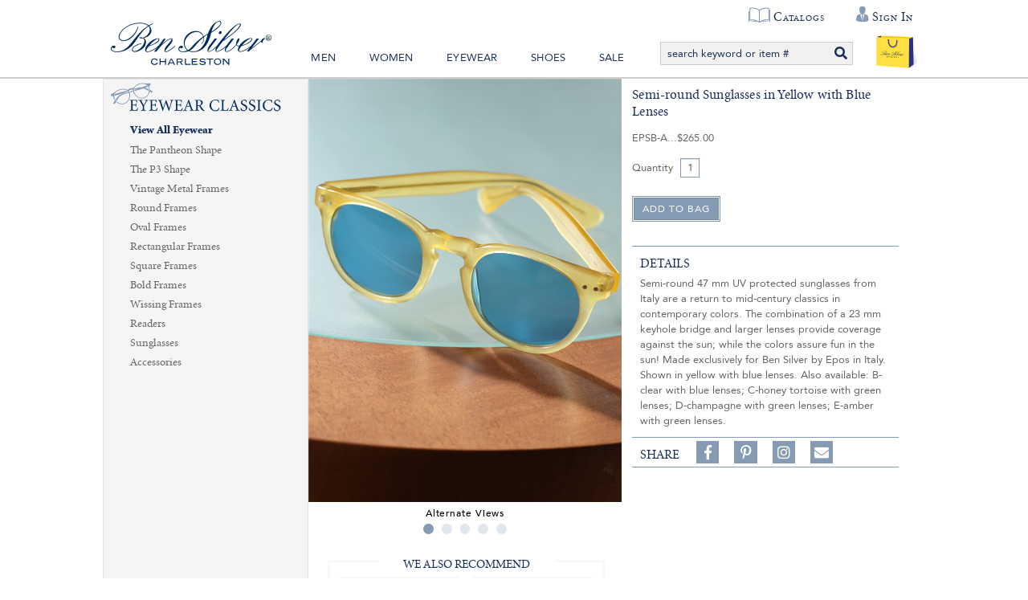

--- FILE ---
content_type: text/html; charset=utf-8
request_url: https://www.bensilver.com/Semi-round-Sunglasses-in-Yellow-with-Blue-Lenses,27082.html?b=d*6526&s=d&p=165&c=178
body_size: 49477
content:


<!DOCTYPE html>
<html xmlns="http://www.w3.org/1999/xhtml" xmlns:og="http://ogp.me/ns#" lang="en">
<head><!-- BCF Commerce Net Store v4.1 - Server: 4 --><meta charset="utf-8" /><meta http-equiv="X-UA-Compatible" content="IE=edge" /><meta name="viewport" content="width=device-width, initial-scale=1" /><title>
	Semi-round Sunglasses in Yellow with Blue Lenses - The Ben Silver Collection
</title><meta property="og:title" content="Semi-round Sunglasses in Yellow with Blue Lenses" /><meta property="og:description" content="Semi-round 47 mm UV protected sunglasses from Italy are a return to mid-century classics in contemporary colors. The combination of a 23 mm keyhole bridge and larger lenses provide coverage against the sun; while the colors assure fun in the sun! Made exclusively for Ben Silver by Epos in Italy. Shown in yellow with blue lenses. Also available: B-clear with blue lenses; C-honey tortoise with green lenses; D-champagne with green lenses; E-amber with green lenses. 
" /><meta property="og:type" content="product" /><meta property="og:url" content="https://www.bensilver.com/Semi-round-Sunglasses-in-Yellow-with-Blue-Lenses,27082.html" /><meta property="og:site_name" content="The Ben Silver Collection" /><meta property="twitter:card" content="summary" /><meta property="twitter:title" content="Semi-round Sunglasses in Yellow with Blue Lenses" /><meta property="twitter:description" content="Semi-round 47 mm UV protected sunglasses from Italy are a return to mid-century classics in contemporary colors. The combination of a 23 mm keyhole bridge and larger lenses provide coverage against the sun; while the colors assure fun in the sun! Made exclusively for Ben Silver by Epos in Italy. Shown in yellow with blue lenses. Also available: B-clear with blue lenses; C-honey tortoise with green lenses; D-champagne with green lenses; E-amber with green lenses. 
" /><meta property="twitter:image" content="https://cached.bensilver.com/RS/SR/product/27/Semi-round-Sunglasses-in-Yellow-with-Blue-Lenses_epsb-a_R_2683ec6b.jpg" /><meta property="twitter:image:alt" content="Semi-round Sunglasses in Yellow with Blue Lenses" /><meta name="keywords" content="Sunglasses,View All Eyewear, sunglass" /><meta name="description" content="Sunglasses Starting at $265.00. Semi-round Sunglasses in Yellow with Blue Lenses Semi-round 47 mm UV protected sunglasses from Italy are a return to mid-cent..." /><meta name="robots" content="index,follow" /><link rel="apple-touch-icon" href="/apple-touch-icon.png" /><link rel="icon" href="/favicon.ico" /><link rel="stylesheet" type="text/css" href="/ClientCSS/CSS.ashx?d=Global.css!8dc34ab2779d89e!n8cD7kPKvmebcr6sGmN_yLhv6zZ9NEG1zGJHue_E8fc%3d" /><link rel="stylesheet" type="text/css" href="/ClientCSS/CSS.ashx?d=DisplayGroup.css!8dc34ab2779d89e!-rcyx3VnIacFuSghor02NqLvD7UtC81hVastUmNHxbE%3d" />
    
    <!--[if lt IE 9]>
        <script src="/JS/html5shiv.js"></script>
        <script src="/JS/respond.js"></script>
    <![endif]-->
    

<script type="text/javascript">
// <![CDATA[
(function(i,s,o,g,r,a,m){i['GoogleAnalyticsObject']=r;i[r]=i[r]||function(){
(i[r].q=i[r].q||[]).push(arguments)},i[r].l=1*new Date();a=s.createElement(o),
m=s.getElementsByTagName(o)[0];a.async=1;a.src=g;m.parentNode.insertBefore(a,m)
})(window,document,'script','//www.google-analytics.com/analytics.js','ga');
ga("create", "UA-19463253-1", {"cookieDomain":".bensilver.com","siteSpeedSampleRate":100});
ga("require", "ec");
ga("set", {"dimension1":"Desktop","dimension5":"RETAIL01","dimension6":"Display Group"});

ga("ec:addImpression", {"id":"(Display)27083","list":"Up Sells","name":"(Display) Semi-round Sunglasses in Honey with Green Lenses","position":1});
ga("ec:addImpression", {"id":"(Display)27085","list":"Up Sells","name":"(Display) Semi-round Sunglasses in Amber with Green Lenses","position":2});
ga("ec:addImpression", {"id":"(Display)27084","list":"Up Sells","name":"(Display) Semi-round Sunglasses in Champagne with Green Lenses","position":3});
ga("ec:addImpression", {"id":"(Display)27108","list":"Up Sells","name":"(Display) Semi-round Sunglasses in Clear with Blue Lenses","position":4});
ga("ec:addImpression", {"id":"(Display)27083","list":"Up Sells","name":"(Display) Semi-round Sunglasses in Honey with Green Lenses","position":1});
ga("ec:addImpression", {"id":"(Display)27085","list":"Up Sells","name":"(Display) Semi-round Sunglasses in Amber with Green Lenses","position":2});
ga("ec:addImpression", {"id":"(Display)27084","list":"Up Sells","name":"(Display) Semi-round Sunglasses in Champagne with Green Lenses","position":3});
ga("ec:addImpression", {"id":"(Display)27108","list":"Up Sells","name":"(Display) Semi-round Sunglasses in Clear with Blue Lenses","position":4});
ga("ec:addPromo", {"creative":"Eyewear Update","name":"Eyewear","position":"Side Bar Top"});
ga("ec:addPromo", {"name":"Recently Viewed","position":"Page Global Message Bottom"});
ga("ec:addPromo", {"creative":"footer links","name":"Main Footer Utility Links","position":"Footer Utility Links"});
ga("ec:addPromo", {"creative":"Social Media","name":"Social Media Icons","position":"Footer Social Media"});
ga("send", "pageview", {});
ga("send", "timing", {"timingCategory":"Database","timingLabel":"Unspecified","timingValue":33,"timingVar":"Unspecified"});

// ]]>
</script>


<link rel="canonical" href="https://www.bensilver.com/Semi-round-Sunglasses-in-Yellow-with-Blue-Lenses,27082.html" /></head>
<body>
    
    <form method="post" action="/Semi-round-Sunglasses-in-Yellow-with-Blue-Lenses,27082.html?b=d%2A6526&amp;s=d&amp;p=165&amp;c=178" onsubmit="javascript:return WebForm_OnSubmit();" id="form1" novalidate="novalidate" class="mac">
<div class="aspNetHidden">
<input type="hidden" name="__EVENTTARGET" id="__EVENTTARGET" value="" />
<input type="hidden" name="__EVENTARGUMENT" id="__EVENTARGUMENT" value="" />
<input type="hidden" name="__VIEWSTATE" id="__VIEWSTATE" value="PGjy3whyxAxe9SxICj7WIimKiRsAC1golXUzEFWqxAEdVGtKS2kajVYNjrfL36mxCrTMVI2tICaAY7bVQoyW2U6XQaGX4oDeNdhL/bkgPTSTHrLKnUx17FQesNqwEku/amVee8ljAQjY6NprJ6va+NhVHZIW4qOErFSMsHJxzFIXvrnJ4L2bNLXCHujHhazP/ORLrQ4AZzrtwU9Xk8jQr2lkuN+1EBlGjeSX5T7MjgIvGkixBAacbTxFr/Tmx9pZaSqya4KlQ/v2+NBIVJ7+/CQTgr9JCVh4/uc7nv2teF9u8ySxO2uUkKFES+hRjUXbYSbP6VBZLq63C61DsK2n3TWTY1sONiKO+bFXXlKrdHmBnk+1saz4idFHmsiCa2oexspV7cwjC7sv7WBBz7F+B3Nfjum5ceCBtRsMUnl9iUocxusWujj8Mr/ePrtk6yQ26F3ZjYi5+R1O/14+hAL+5Ah8kPho7zTSu3fPmOsklf6k618LoAER1wI3+1iqaG1LmC+oPlzlDupmBweyGcmPPMujKzUKNPNRi0Xys+oOQKq7OBBOGAli3BicS3uoY6xPzvs9hILb97c1IOrS8QEo8OZ0qdrOBB7Tw/P6moaHsts7uzGbt7aSahs0lHBECs79F/[base64]/wII6xQJ+5zlZ+f5pnZ1T3t45civeN6xXFdIAKl+bhJ269Ta8V08iKOIkFi75YCoPy8vuYTaMPkG4KQz5hiKzwPR4ZOkLOYyUFyKQLqxg4CSeDPiO47p4bZ2JAYBCIf+xIhPCaPbvI1+FPahWtKbf/74k7IlrjpALnnifF7+PZg9KWsVvbCr7lLbXtbobcQPO+vQsW1uqrBY/m0hka+P4PZ6pyF33hfCPgxaOP6FWPCzsLolyBMrO3emleoKbztY3f82mHRM2Di8oC0reOhUYXPfulyBlegf8lTBixwYzQNZSuA/XJXY42bsCbl8HfsIty8TM/MqUIYEZ0ZPgJyhXDoNM/a+fdTczlAHueqt9zrgWeIPeinSPdmJc7PqI+AH/tcsKPpbsFziCgg7TFbKHfX7CaYL4ltozCLTXQVZ6FHb1jKjFhUO2OWldCRp1MqaoN+JRWCCyf1xgwHoPYOeKiStTTIaWi71HzSCWGmHR6vu4hnm8X2tiPnI8MDchUh+OvVXWnom5aq1ruy+Gg+ZOV+Cg5y/zOgRqqPb4Afb6LN1mUFFuaYeHC2x/PB4LLnDfdpO5eBfW7q3ZInrnxAbspcKIHPNgv3pnGnvKErGSXdhZDN5jOaU3P7wGblY1BVavrHkMqGOKHbMYqr8qsFK5aKkwYu1Po3WhwlbDi6AGs3FXEhI6/33aiA7jnDouBmjk6uVsXreykxO3nTAxPZLYXRieLFfYCfosCwRtK6rQNIrxw/Bcwb+zeesUalous8Q3K8WVvsxhl/bdK/VZkrYBfcmOm6BxmTro3aTKIlaWAIkDqiMh2mygLQFXj7Vhk3aH6yWSHWOlwL/[base64]/nvVtS1kO0+H4qHQ/Baxvgs5lnDS+yt7YHJCh7d1Hn3Su1MMQroaD6oB7Dx1AV+XXxDYrvUAnkxILg4hGa97iHpV7MErpwXDIkYHpRuRdJQ5ePnemrYgn0SU74oYmyDM/U8NT1qfUdvijnr5CmSwS3lfJx1zJpisqzJ2OJjh62TaxdKMYyQLfQwdZKkU4GptkRZQWEFg4rWpY/Svgk7/nn7OEnrqFfzPDQpheFHml79BHK+ziYhmcyqQqOdQItBwRfzGx2FiPEHQWkmD12+Lou63fh88TenIltLGTmzNpzXfQquGDsd+5YzGPXZwbmT5sYYOOMBj5LO+LMmynMjVQcOE1UopUH9+wpmV/c1LHI9Z9sEPL0RluBVqUsWsOFcjtgYQ7BJ+V3pj17VVuJG/2UOYMhKGjF1RYJx/TJp9HdZCjiTADIOwFJfhCnj+fE6HkYF+QYppULDg8gEKmEvhqcHerb3a6xRUVN1bCnFcy8L8xrQ+XPf3ZAEQT/mTu5pDMQfn7gB72JaCcJW2SAzYgDU+buoTUf8bJbYfMuCl77zi+Adzv7LV/BYPzLZ0o94NkZxU30Hm7/03hFcMA8QbbQQu80vUrxkz46oyFlGuGaBuylvXgn6bJxCaJcz20kA1G8rYIADvKeko7M5LEUGRjqkQxHrjcSCrvKLj7gCX+9isLXNqwm+K7L8jx+CtEPC7tIg3O8e/op21UEu+6H+pmAmKvXMt+4UAPVHLjz7k4PMk9vMrMR45gzQ5j+5s/[base64]/IHVjiPFT5ztxvLCPn30oVTrBl1ssM3+HcmitX8+oZaBZjTIHkl8n666HomqdLwrJNeU+WpzXyJpaif6cT7VI55V5gVMiP5V7xv5Qc1Az9frf8/koQTG4DagklHPImofV5zo8i7FWfd+HoZQAN9LAfQzJaYZaXBiAA4dRPmrVJ/FF4zxcaiW3JqzM2i9L0ua/GRdSCvZVMe4U7Y6QOtSHR19HzMZ52LtCxF7Zaio6a4i37wuLoH1CJZajMHItlejc0JpGZkkcL/y61IjjI+TP/L7/n/94eWFBUkU7ZlHTu2ahLOvx9l7FVUHvGiCtQLII3WNR92gwMfyVOBILXw/ZcYwdDhUNtuC8ze1pATL0Vc+hDMQH8Cy1JTe58FKXR6JWvhWPulYMcYeHoLcar7k8kKR9XZVfmrm+cPXzYBBvsZDIn1rvNnOEKngurqt5KB0MsNs1SZx4DE3qxBV2O2L6klvOuybkxsCSEBPFO2jJ/j58DOVoN57nS9qLQjzW2BdtTqvFIjjj/qjFi50gAm12fOWdeHJIJ5Fld9FvJKGXFrb+flVdTohMJTGbKTbRKn4x6NE+R5hyKWhVS5oifkTKbgSok7Ms06X3cQuQ3GAmE8oRXUIE9xWLPspMxYEg01gS/VfZbGu0m11H+zGWBl9LlZWW1wKUlEBqjwOTVvEWd1OxCV5KAlhfp2YVZqC/b+BkJGCJ/Po+o4z3x4T0doYrHK8bg/9ZtjfgnQc16OzIDFvrPLD4S7DFpLK3OHjGiX12z92Z7SWyoLOeO9uMf9R5rSozerF0/TMiS4W7a6bOf9YH6oZTZTehD/npMojZn+MZOaw1haxOihbJM1omgQlZSGfWgmC2oKBoz+YNRLtk5efTazY/pa3zFQfgcCH4IKpoGLbf0Ci5a8pm2YvozyL44GPQElfNr46l8O3uFYA8j5biXxZToba5Tc+qpdEDoVln88WY3cVQISHX1ttomyHSf2/cIOgB0iXfBZRE3cAO/dY5OCFnofInzmpSYjcV3zribNVQLSvC/ZaV5FWhZ6IrYztqSk2iz2QYMKDhZgYqVNZcZDgZ/fBxiL+VJZUDqgLKDVHQnmACaWl3zEvh9BTD5gaG1C5YMEiNPZR8g20oURaG5VlKaqsxHjgW0AsJoNJyzchMB9z864tpDQzHF4OXIlDcgTPWVqp5AJyAXSBDKaq1YNCuGwWcA9Z74bV7lQ8fjCAnFqa+mu4F9gOyZw6Hwoz0QUvqAiwobfjLsSFe31ycIsaFNziGrz/oLk/P/YKgoXp0ifF4YmM/HR1syOh7a3Jx/KMMBusxc77xo/4StHsq9kSJN7uInn22gCM61SXDO+jlH+jngT7f/25mkOfiXcHn2e+8+dQ2S/Qi9Hduh230VEo0CD/fOWp6DuMHGt4e9Nh+i3MDJVRgZKtBrA3JdT9dHte8/UIJThLgzwqpcdrxtyiF8OefYIlG/BFEDp0hfv/g1/puQcwrHLSqz2Jje2ik4nsI/idQv/eD+6Jtbke/kl6foKa4qnaXJ54tkfXiJARxOloBM8srH/MyWRtE++xGR/oLM3YACxLziwQM6TPJJUG8j0wAvzFXpYGx5WA1pigmhi8++w2ZFdtQTHWc4Y2TXmIVLyTnX8Ue3+vY7Vh1GYwHEqM+AqVHtaESaewc1bq11HnZXiCsP+H2ov5psStvZSumqF6QRIhORFhg1iIUh9f6dsww2qRFl7siXke5ojkPC8q6EYwGiADDgOpvx+SLPcsJRa/xTiMaGKdM0FL1k/bopvVMgQYmo8TKNNexO9lVSouC84N15VRDpkwfMnE667I1N+RH/+jncjy2QtqK8PuCVjGL457MZ2akaUjtMem7bmuWopPA9wXqkIRw/jQ1bTgZyRCGibi3cynp2y41vRIYAwnO8r+fXdJZAhRIsEa+jsMJ0Zi06y+3DP+TBb0QInG529dNHPx673AJ04pHXRnWNWiNKDMcAiEPOxTnxA/[base64]/vEQVIH3SO6uvzwJaNWgSesqLb466lOeDoOpn9+Ui5NynKZSGjP03MFK8JnNu3m+ylUCyoLcNPBfXWT+lUSusRoEdjn9yfnxkVk42MoUF7LMgpSNbTtneZQUaU8Q2qubA2n/6HOnlJ7qhCo9qPib7H7f/xAIIHRR0iw70uErh84+af26OX7F43lWofg6RK84p2xVwgGeeypXpc8VoZdHnt8j33BwsKqR0hmfBZdIoht974r8E80LtZYQKZTbNinCOtxQV1I1ifKaoaV3/nvmDQ7xrd7eQ5kzDvsNm808sHX8UUQpXMAi+2QK5JTY336tSzST0jXzBEy7lWLkKnegvE4xOP2BhgkjDxCnsSIImHfo7m/Kcj2iwVNBogr3e8v+35BfWADVzqo9cXeFs+SQieMnyEw+cD0CF9Ll/NljGI2YSyF8WXdsfRwBIGAJv69SUqF943zcB2yv2Y+eN2qiUrq/Uerk0LZMx6VAvuU071tWEUMNOwGrbqUUZ58WbFaxS40+8Q3BZpgJIjhRBlQhTowBC7UOR2Y0/T0yPFjFZbHgNrvqkPzlBqO8z0U3btBc2gFRKjR7tcb9cLP+0DabMT+GihH9kxJeQ52N2CpQ3UW3oOqk1otHYMNYLK1Hn+NZZGzhshJiVL3LItYkS7xl7NfVWdSlNOREWCoZNxEhh/9dyPtXP2HBKkWihpY0/DkqrwG7OMMFJQXVjmhbCgzwM1gSyakUQOGt+9aiOm2SA9I49BJHnsU5a8qj4SzHGBpxCAgct7s0EQXMf0sxvGhShDYgjJIAPOk8efSNx9Fy5aDlM5Q2wQkbyXJ3y/s41qkftkJStHxMMEipDwzASVUoDbcap0vePfvFurN/bJHiIsCG3KJKD23rBJCrsRJ6tb/5kWM+umyaCilqu1NT8Y69wrkpPs+Ol41r7TzSFP+U5VAtDKck2QsK5Yu2gL/135fe/x9CgfzmykU620iMSo1w/NrP2/V1WKdQlE937qFLGbxE/kvTh6M4eEVg7qZuSSHqi0k3QS7TzTe//[base64]/MldTY4u8XjD4MPco11eOEHLufoe5mucjE72pqAqziWb1LJp+x77PG/ZeE6BchVdoPfHiseopXRq/P3Pyau8f7zVZB9tlZrgubS6Crpm0UBmqImD+Iufg6ce6QqwMPbnrz82m3RVEawRdX1B95dpHKktMm3mrVITqUAT3UxMYm0W1WVJml/XMyj8aDflJGsqf9HoSqcLzqUYlL7msilYk5A0/MNA9ZG6JviEuFWQ2ireEwfFj+lPzIudmjvzBQC6CrGS95Uafx+q/RKI79lXShRV8B2sB//tbnfXJkbZLqEuvei4t5r4z4jup3xJ32/qVbsU9CuG3w7ZAuFW2iXN3teH2TqKQhljyKNsFZrLz7X3EGgiw3OFnDpFYWdwx42ECn3ZUkgSV0TU61d+w+gHjChGNyvWJ2SD6g6L2/N94Q5cZyI4zTCQZJHwoC5sjZ/O7lOoDc5iPoaEyXDDTmE81xX1YR/kAIXuLheuWmRnutGzoZZcuW+fvqEX9+niwGXRum8xvkDO047XRWbN1SZKZmF2VFLMLe9R8EUf3Rw+QpA5zQcRnkvjADqm+Q4JE6jgUwFsg4Vocg7epcI0E/3bLMPbw+7fc5DExBxzI9SOLfh7opyynkOcEL1wiRWN7zabQPle8Eq3sdiQq7Qie0fJuyZr2W+UH8e7mle/k/[base64]/w/NveFBzRWG1lO3HTIwpq/yGYe207JL0Kx3gTOkR+oAle3L90o0fkKJxpPFBKvWToM2kZfSr1fRagLEMOZ91U99XMdqn4BhzVzGEFMAmZi2x/Oib+ZkOAZxBdrvasaxTfG3kpqW2w/J8UhDZTI/p1ssICL4A9dxZY/7wofOtzZiPl5E/oODW77fmZQv1VXAm+A/K5/Z0YFs5tDPfv0ku2Ut9n6AtAgiqMbj+IstYapkcdoUV2+HwJQtTyQT2HG22KysBgcGmmIqATHSSRROp2xIjrovY7JTNTQ77KDY4ew6mPF89NbZnMa36y2BCUs/dX+slSfu+6s4mBd4fqueXr+ky4rjZ4JRlsDgU2oaOnstxVmh9VSSHklK5jaTJg9zoHb9Vy9R/HehDcRcMaU3bA2OambbLUPHXwY4gSn3WPqSgo6uxJyz77WsR/oBf5bWYl4jOrPBX0ln0FEgLv7gQhyn0LOy8BJ5IbAnQMmjzlUgfNbn//pus+NILqDl/ppa8Q6ucn+ZZKzXnN0sUCnN1FLm1ywp2mZIakKF1KG4iESjlfIImuwJPjU8U7zfMOxgJFkpjSOmuGLUMETlpUD98LyuN7OxvIfwD67nToJcfFb7b9Io7PgR0Cb3bkiBdjZ6XjdbUVun4G/joju3n5Y/jpzLlAsl0UQBB61Y2+JcDNmQr5S0wB0zezucbu9wFNBSIIkDQVqhNS78r2F7GUK7iYDSXcYDEJ61QxmdDZy692Lu4JbMxP6sZu6kraXYlBKAm6U+B1AhcaQwMNPsSgWjzxSZT4qWNyBR/M4p3zoOHmW7FxzuYkqX8SGSoof+qJYVB1YxkeTA8KjjuP3Tryvjsl9qNux3rZ5DSFW/BdX8BBs8U38e1bOi8ai6UQ0jFZyOL86B9nImBzDiuHEQlkFdcjexdeSi4+rgzQXFSJ5hNSnxOXDr/b8WTwLfwBPytG1GnCNW+fkLqzV30jOL5jlJGNptPan489BGkFdhMpgiF1FCFyBqmrtvkRApUshbs210RE8GOuPpPWUxfBTnlaARJAePfnfQU+vXfJ7pZaiSC5/lpRSKgNeg7Y60jKeaR3epwcjuLTEbmQQoyVqpqVQB8QZyyATcJLunJVcFuMvSG8us9pau5P9oQ0xd67XA7+jBcMAMQFPxxjlspkRNnizE12O21EUznqum3lzBq+FrSu77qRrMDslowIxRgWovKsQu5UrVTN9bRXHuWb8EpUkn1Y/7yNPlEOOIuTyVXwIsYa2vx0amHduBW+FT1WMOs7iWXfpLzAsOjCx4gQyQyEZeA6R+bF9JBfNECXMgW7Ci672DR1XIXjA1eXZgu+Pkf/HG72phIVIvfSKDs6Pc76nKHHOvCqFFtccioAe0iZN+ta04W3d6FX941p+heSA2n4gf/4l8cMVvmURKKUIqfBKQ2thClQIOLPHSva1/sBnlDx249ddw+NQxH7mn5wgncg9E1LTfXFDYmEiTWpHS49QPEZbHLO01P73f/oQoh78KUj+HNUW5q88uNUhcCqbcJ3S8xf5KUzmukwOpbtzbDA6lZrfxSRfaC4cXLTGwRRA5QMeySjxe+AxnqPsU0wQJ5RKynskt0KdujDghdnRA9ckl/kCapqn+HS4Jz/[base64]/oSQsIJpzoU3H6xRGfxfMTK6vMA3B33NJkK0bEM5Hk5gupXN/1agSvKrtFhIFRW/PxRnkUW9oZ7VMPuDI4BFOp1Aa5vZ/[base64]/nOFOoKvnsOickiBZvBcPB/v7/hKQ1mIi7pYUA8joXqCedlALFAsITjxBbSkoamsOWGJHkwX/b6oqwyOrwI/3CR4vudMUIjD/UIcHEqywJzWlI5L1zMrPFIWLJhpwMv1kpAx0r93IthWh8HfplbVfv0IwnWAcsPXZvsxDmgR8kVM6PqxWV4vEjSYxhLTk7ntV1TQBYdBxMz9ljjbJF4u8S5cIDUqIYhsLgjOHhMTxgtPvSyI5p2trnOoBtNPM+18YzL1sZl/JqJ1X0vwEWZk+V8sTzCqcNh3qeybGHncJ7xil70MOMWVurD8D3HjOPN6Qubk7T8GC/XRyhTuZA/n08bvPK5ocikWRaIHdkPv858A87SQSpR+jFNr5bH2XqfnHcwOmyEFY+0WhC+mmBdtm6egUqeTpTx4faUm2qyfhy79urNMHGyqZlIoxCgV7Uxs3xyTiFms3NEwJ2K2pFsL0TrLLhzA0DZyDaf7GA+2IU1ocJX4rYT8hsq34qHC2M5e7LONQOJs7EvbHQGOL/9meYQlPxkvj+Y8bnyMLYTWeBhrYe3YVAWRpUaL2qHm2XtEvN2c7KapI/TrYhWgg4vSBzm9HkIpB094H5fFBGA3YfOmdPbaK7uYBHksnFXH1rcZqLpYI/9pNqBNfKy4Et0QPvSgTpGSYF/K/xtl0tQ1idPfvv6mjjWk+zui3el+6dkvr9NBYwaLYl6q/kn8bUzmnE5eWXFb5enn52cOkRhYZ+V7OphIWJLRVwl5c12/[base64]/8swV8x1NEMREdvdxGXzZROWBSa9n3xKtzcBrHYhDzTmvUGGM4UYWpAcS2J6uncYAL96CAxr+pzy/vIGvL+MNCc72T+dyVCamilDI9+XPhuoOGjl7xWLJewk8knohuhCGJUJCU6asy1Qe9cXm3dd5AvG8UVgnj4YzInLtjPQFL6Stl9HBNXB9koFw5I796Q1lj36Ai6lXUP05c2AoOCULKkCf1QfjxuSAOSp95v+qlSDc7TSkS1qS197V97Ct6qyW50Tc3HER/tOsU3R6jb4ODSXfcotT02+mbOvfIOtvlJiSWoxbVvwrqMR1PZ3GXHplvNScQXskfzx5zDq+KIEgBVdsV0hxXEUlYrapMIag7B2cqLrSUUK+R61Wa++I4Ze8ex1geyPLqNmc9O8wkGORKRBIYAc+6ZYcnQ1/xy7p+jS7JT7Ux3LFtB53GNRZfNdY65+/BW363F9thRZMQIwWgB5REFJoNl4xKlNCZrpmd+IVc3hUWG4shQPrTE/FqHWPmUMOjMtqswfRJN3O7FwN+4hym/[base64]/1ObIBMf/6cukneHRvIrIBgmfM+0CRCto4Th8MxR8JNDDlO5r5c9K7TdpMBQYxdck60L5iHJL6Lx/AgNnK3zLgbwuyVijItZz1Lq03YbMqjzZ9wOvSWkIvxFD/GbpZ1+jg6AgopC8na+fkmd2EB9D3BZqeX3szGdt/nYALAFXVIE6fwL3KY12WcmMuSz/e2dfXkpL5ekJkIYiCBGKHMF8JwvuuO7y8JZKNbbJxYT69Mlf+s11gVdDS4/WgVjTTqiVaRgS7D/lSuKpzi2vpj8DewQnydSvYalk4F804uUy0z6bQzQTfO9kA5wOWlvHsXuowBtRhUgdYzH7WOjJ40IVjTehYrCwCywlIT2ZiZl2+KgsGJ1EVfviekSN9qAXCjm6GtKDhUmHctAWucL225oGbV/gog2er2GISobOljQAZ0NcmN/shu5g/eR+I38kPGQzOTFPcIY6JMkmOSdoqNW+kKP5y1nUPVaEokZ0gV1vk6Eszh6EVR2cOu4SGgGJobxw/YEHIdL6/Va1c+bBHI9S3+h6UXCAI9dY49RU43YJ/CqeZc6w9GUNLtO8racYYiAvRDu7FrxsguOJb49nW2Dw63JS2aKXG+peD70RF2Qtd58bc6Bs6SScb+DrgtqpNEJ13WXce9OnAx9TeFHo4UMe4xe1mAXGW1oFf8PJAkiwkkIDFhxqB9B/x97ZVNGe62Pz8CveMJdfVCeTTjokc4GGAEaneaI7BYuU3j5hcocHVZFFl876SzEJEiK7GTm5IYxmPQFmMITaYk5M8OQ7zaxFBatisZxDPJsl3lwJFqytpL/4aoTm0xZMYb2RGQc0fiEh7WKcLsTGZXcM+phPZ/NIOorwHF1R9r2siuGthEAXt6zFVc24pU9Tm4QX2qFs6HZUZLYopwfeBpEd1uHh2F96qNAtxWJXBsN9WQ++xpjFZAkL+kAY5LACQkmk0hivbgQ/YPdmETM4ryZo++VH3r5KFa/z5l7fLs9lQby9knevb9Mb5KlhiDDV2qORXi0T2cgOwLDVy+KdBOE+gJkfJfrnb5GPzqnaKvMfAGiO5vh875LtBsCTTtaYA2wtS84JhKRvKTTKHCyY3mSUW5ybbSfWuEfHm1M9bSka1izobwk4k5p+3FtSBos41oPfXKDoWqKCpVpCOrv3jCVQdY/Zq6/XYvPq5D+COzGNPsoQBcjUw8uEEDcK3etexv3oNoZHU7X8Gfka+3kzuOwx4XWNWkYaXthupo2qSqZpXIdXi8QX3SK/3s5uvHnG3ZDNNBA+nrJ0MTGUev5BH++eAfylpRne6q1qcM2O1/mWZRS4f523LhVjbfturSMojdEOlochFftW1lDRCzoLfp/mnSKkq0UDY7KXz+n9yr16XhzTcQK+vjP0CRm5cDqfLdBtXZO8fzlWEie4xKip0xS99m01v6BdW/rKDt0n2qFX9eBg/Z0N8qYekPhmV6pYHK7LXKRAInQ0UstIpbMcghBazoBUMEYZ/o/X9yVjPPkNhuRnt/q3CGK876yj0uThI4DAnl4/h0j/kjLL/m5dg+Q2q143LZnKaFc1K6UlWKsKKzcBSV4BLwo8gvuKIQZ6mEYfEqXAtbJQU7m213inFo6xrR78u1F8mu4N0Dz93d97lBVhaouTqG4Hvu4nB/Mz4LeqVBICsZzYp5X5qhEsLO+jMhuhu/nFuCP8CjXBaXx7PE4BNSLqnXVatwCzpLdM2aMRNff9tCAoQvy3bzPYd4kBkaPcnUikpbIJ6xE8Zo+9BYgpCgiW8aWhVk+1HgbpU6WHHjj/6FeecRWVbG9AN8rQEjb8y67eFahlLZ9uFSqybADoFurHZAnl/XS6Wk6zpl1mDqNFRJldjhP/G/q9sukiNgaLdHXkT92tIo/qE/+ol23vocOQhHD99z6GYNfsuoeTAvKeEvG3UxHQaSHKa3Dv1vP519xqs4dm24RLDVBAya8mbTRjqeg9FcC9pH5zqgojCYMCLvWocbgMvfTal4V8MP1m8cVd45lugEg0yLkR0JW8xQU9rBL+BrXwjOIiOZl+ORP3RucT8XPmo/f6Xxja6YE6pk6V7eofGgOvKDcK1dmiQqhjH46vBW5wy9U/ADl/ldQL4RU5imwFDeSbTDf2P87dtegbNziypb/5NpTcRC11oHQ4OiUktrSgTshjW7qOojio+kmNUw/DmGbJimMLesbbtiv8U9HHniiO25n/eKlS4+zETaAms6Fp+/v/xu/aCeXwR3CPUnnsMYFX6h8o68vZbDLweivtG7SnAJI8PlFcOF14mW+WN13e6XZBvKkC9a/jM8S0Hyp4fPtkIUmtDwbiPUHOlJepBKPAaR7TwTfVn/OJa30qVgtYqPOzeqJjKVT4Jf+2QA5qrLBrRgrULw5PglaHm6/gWBK+2T9iT9j3UOwQjaYjTR0VoRB0/NT5oTNF5TV9nxauBzCHFElwxEbsynP5HbaX75PbaZGDf7IBMOts3R8vP2+zpcuFzJjrHFh53no2i9PQFslptFJmeN/ALg9pUU1rTlgSfKzdVVYaNRk875mn8otk+XoxxfBeKDoviz00/cZxR87qrR5xmoEi/uvZ3uAb41NCMvAYqgYNC4v9TxySosIlxpxd6jqQOsuqUcqcYiRwbNuRKTP6DTTfv5BfR+xWX8U/WhixKbWleFL75Is7UIvUwBKCwfvy4F7pSg4kmARQPR/NL4XObg6nYxoCRnJGt6Flo/tYCrUr1pUF67l/DV8V4dLNcR3VwcB+oCu7ivAL+pO22uwP8ERxTcx6uQtQ4ZkAf5n8G4hjJVU2rF7RQuo9uZRq5trRbqswUgSQ5cGO3sbqCTzqyzI2PWJPK03BlOtfu4NJXavXC+KTunG0Kfek76vPrTA+NGvPF1t9cFm0IhL81CMdw76PXX+bswBirl6acq+Gx1+lxEOebLxZs/1YL1+xi6tEandTsDxBB3GRkUtFQ7u+DZNJFgBxdOiq/GfpT/hYumvJk6wE+AlnG+ynJpZJlkRrA1TpNRxEL8RistBwHCokuyxS7Rqhp6FZbQnNuym9YSIDkag6jDzpSKgQoEvooAV60/kEabljWhkXu2f6SzFold/BN4LGnqu7dj5Q2mlQ3Fzd5Fxk6sUuHLxKic0DWwCBaSVJ/5xCecIRv0NRDz4fafOOXNdCEnxwNrBiO22EumJnmo1qRCc5ggg67J9i8YZu53ySnkvV872Kmir/HxVhbK//LKWY3ZIKoKCe/sXQt8NaXG3DoHLnhg7FoczX4oZ0w6HOAM/DfBPBIaS5Y/MZBKqb8HOh8DyxSClxb3CFwaFBn6XPB+aFjBAxntR82up72M1zUEqd22EZ1Qq4b2lMjdxGsLb1jf78ZzUS1DdOeSi0Ga1IuAHIF5616rao7VGwHO6SxA7F+yK08r9gc8Qrz/UJb3F/VudizNYURYGwi/0mzJRKx2cU5c7b9XJGDIhYHcivZ8XIa9Wd/6oCnmh0Al1Ulp4+esY7Q80gR4D3RTu0j4QpMl3qs719r7GkQoR9vNJ4HPmyzNBzgPA2PmTnVXpi2/DGf0l/[base64]/QGUffULBaFEki2lsRNZYErI11ziAvf7i+I8ChZaHRV32VWgtto4dCiUfuzIiTgrfEGpb730h9aUtAViQ+hcYTgSrA00QWkfyzoxjZXmY75hVsyhpAtYMtLJyAHAiiAluo7y5oENGpMK2J/c7iOtreEDkwH5R+tRo4+g7QkPhLzz7n/oPWRaJPUXZFmqeGlgThyKo5lqGqeDK38CgEqK+xnb+W7p2ytOQwT4SgfRcZD7raW6IeIqobaCmau+537XEIB+5dAmZZN8pSQ/5bAUMqpRv5XnNqq7hNCBYSd3Ey4GF0J8az96g0nCPD3gKswhYgvegGTpG9wE39yzjqb6t07xnYtmRnBfmsaxC74nsOceCAtmqJfeybBDtSrIiT7VK1n6Mu6LgiuaUPxlY3oUrg5w0DjrGrwIjTrv0s3yX+4ENDfj15y0eZEhlzburBNW4DyzohxuWHhsy8npom/Wt7IRdVhs9jILERDHt3/+s5Z5Agkf9iL4gpy/CNMpuMzApYFMgKRwktw35oZ1FfnIb1IbHSJxBakUtKrEbbpW/5UBzZvkBkS44pdImaOKnErb7rAXMKJ+1xmKpKSND/CPM82EeT1xU04rWe9ejYAsd2EKR480yqe57ujjVwncIYPCccfDJlRo/8WgorauaJEXC+kEBI/[base64]/[base64]/bifTLGAqENKXvZSGkUAUGueDRuxOlEMV8HGo8je4rvCnHyL/LnPIhhpx9RdFyqRoLSpRMbsQna3O6RcrrbZLegRX6nabWc5fKQXXrN1AC2eZqBKz9yHZrCeCu+bdzATkmKZwoMD4py/[base64]/+E6lt4lJ9fiNu1hYknpjqJ+5984CASHAbAAcCn5oefTtibBXeKUuFLap20awO/l2jw8RIq+X6ixbnawR8yN0R99FmYbOXN3i3wqWB1bEw1z9cDS2pDtIKlXhJW8akGPSs/[base64]//jd2vCSOnST2beEKrD/cNoaS2g1CLbKM2MJ1dU6OLKRzqIhB2ltBg8BwxD6cldsDwoasFAzN8R6aoHFVOIuhT/6TRn/YfU/pZieUZuAU9Dq8a3u2MG1SszgOR2ubXKIFrSdkmyq1HUoCzvCfnIalHRA0/nifjkohQb0SXTUIKgdGuG96Y3k9lcHHvbLjfOaY68YJsib8kqky0Lgwy5/tLg8hVsxOfUsEF+RFWgqQvBvyPu8E63pSMcKohNm9AauXX/M6jd/wzv3vs2aXsYNlddmrVK6hLpoULfsweADbt+8Pg+ZKVjfee93qFowFfzgTt5l4b+Ha1eZKu6arEc/beQ4r1jDAV9JW06944F0IQX7pSZ6ixhfd4J52511n20w2niaXRDFc2uYkbj2xoK7/vNT68PpiZsm1p6o25y9iC5CJt1M7iDwBUz+0ivdbfeYZmZ1RylUsNYD38IlI1t7RiBTX/PpKWR4kNqQwXXeV5p96X4b/kNRF3XvnuZtZKS3KBs53Uw4NLRiugxerqvdKF+CRynwzOz5RWQsGTflTMoFnEttFE/0PkbkS1R1/o9Q/[base64]/oLdfdUJxMBeuWsEBHlYYZUzGM+UT/AykmEabidJM1mXCZK5MmmkiQ8vKFZ2xL50l4Q/6NefEAcSP5p6VWtkqzVMUPhSYhRtolVclyabKi3B/luk64vX2DDF63ptIVP+yLXTUTyExV162qKJ+G4ZHXAp2ZIOHzFKcPtURE00WEb8n6Fjwxj2ONKYSrWN6xGzVkyO/O7vzC8efoV6xOzjZdyVdqFLnd2o1vV5Ljqte8byjqrRxqi/hILy86VNTUW88STnPf3nvSjKEUbRuS8rVuY2kSdzo4JiE9ioJ+U33oaOXdh1DcO2O3f0mk1vkzcOiZ666DcCzWlotaZp7NCs0Zd4LmarKUwJNZUtE8DlRDudegsNvbw6axe5iPR5KcljvtePB/Ip+MhiYUw8n2bVUs4QHBoNkkK47a0DJ6b2W2CPgMSPwPC6ZoEGkvX26PbQwhMaPUGRnUkymOoMeZgynM11PakC77HW1oWZUZTMccwE/gdaTn1gs3yKHTi4rKQvAFaUhVnULpJmPtpV1EO/wztuSZD99CrNn+QBL0U/m1f+RlhIa8bh2okmYZpcBWoE0SXXXEL/HkK9p9NwAuNitdC/QSBlXK2GjorBlB6jITCn8UrZ8G8GSiNU82SQolk1cgWGbqFKJ2rSzL+sWNzl/w5E9rFPhVwMnPeRBBIT6QMPCy3tfiJeuW3IDqClJYHWbNgK8iaCcGfdf+8tZtHssmYN0tmpKrBU9wJIThNyZnf5UsWOahc8IScthA4gdEB7TjrXoWo1+np9pcUOi4PSuBWGZjR0bgp/0gSckdx7NTSYCUXfehwGC3WKskGXInT+yCUL5USx5ZfRZ7yc7i2w6EXt21lYx81nkeSZEy0s4j8j9FoxbN6dujJNekrbFvitOMiTyVXJop2kVpbQN1DKWyYqbuFbI0TQcbNmkSe3VzzgaTQ0kSgP6HTTZJ2T6HDaKVZ8ektojTTM75Wi1jJWEha4/BowX6JllRvOUbEgcHK0iJO9MTjv6rLgm9+YJpdiwEg0nF1idioHbS5P5FOPghuokdWfCeHlE3BAPS3HEvpV08w0kgxhMZIxzmB/3AfHG2K2JB/6svgCMxH5+87xo6jmeeb4jUtw+WdVhw3yyXhqXI4goOgyhEY01hV5F61PCyh6GjuPMXNH1xn4qTlXezOXLcS3668ZLmc5rotX7+VyEcWUymzLkUzpBRkeGgG+eSt7pJMLOgNrL/1AkyEZwnie8+8vGo/mTLRoto2JtEQt17R/livcm5rXf5oZmHcDThOrZi22DDLJjz9C0kD5aemQf/W6F+cL2ou9WJuN4Ug/Wn86o/1Mn55D09jP+o8hY0LLd2wxY0LgmGe6gdlvMiUbACFT1aIVEpG+P8h/PJS6GknWYziB9xmyOwvxl0ZphGhUatrVh7YzZ+p/eQPo8CQVJcjSjXhc+KX2nsDYxtRUA6mwPiIeEF0gXeK9hasLheb8J3TwvUq2Bb5nvhe+IIzjEL5ERc3M4Phm9TmtksPUwvVryrUrpnXaI3HRAq4mdYymcu25DzbmAzEM0q0gwIADx3/FmaZrJSEEoGlz5EZc2Zpx8GibdWAAdUgul5J8toXl+1a2WTc1Qhf/p9ISx4pIqNabPjllqn7CHq6KrLiDL8G2IC+Vnad35uE0I+zwo/kEzMvvNa/ZdYfU7lAigZI8eW7Q2RkJJlsuBvi/fKJOZKgs1TcP3e2wZKH3ek/3KVnJrfOK7nEMkFk2lgznCD286M4/h+vNYh8CIvSj8AkOu6F/CkA68QDk/ZqyqSqVGKQ/ZMQ4wWEOrc5+8yZ7yZkxuViatwXx1WtMU/TX1I/i7aDGyIpOxQnM6pwApYff8Hj4go6XOXIh5fSrEghjVIHHWKQjh5/HJLd4t8yH2lECKdORgteX65dswm0wu3eOb0Kjuj8RicB7CyW/q6OPXmljO+u8xan+JlmVkyZFWEMC0RRW8gjXYyW1vv5bZbpZqr9ZtCpoJJJqpCzQsmTjEfbJcX3r0O2H9AqmEtOpJ2I+Q/XZf8kYgu4xqG3lzsmL1KqvJclIfECio5GsK2gTKUV6p7sWVc/[base64]/iDe23r1RtBq4Evq69kLApNfEeTlq8Bq+CCJkHbxioVGXzwYRpHB1mTw0WUGuKOeS2Fdu21KI4fqAb9CMfznNK64yrSUFNf24TV/lNTkarBVjVJsx8tyUkjfKiJxsz0h/71U4aUKtZzF5w9NyOaLFsh6QaZlc/py/3EwOMaCG7tN9TjYE/I9oK2ikt532CZmKv2S3VOz9557x5JdM8cdWXQcDOQ5ONXhPnqrAyOB3HihxvRaK8GLpVcwaUg0P3V42uQpuTjRjUXCOq+/vbwRDQ7g0+zU/0em1hA34eptqCre+gY8lmr6W7RM6VCsNpmiInOAkDmc2NhoYZ72rywt5Vi8J7pCpX9YwL9JASccznwfIAyePI5ZxBpyEuruyZvpWRcDU2AW7Qq4P3EvYv69csru9ncRxl6qDNYCJZURs3dHSIhMNuqWQy5nMP0eeg14lRvtrAMd5W52nfOoexWblJb1VbQriNcq0HPo/v5bFzQd0QWqeCrWN89XEUFqqv/sDCjLBOi/8iMCPc2fOue8+eWmHP4/Snj/ZRXbeQa51rXT2hri0ashv/C5pgc+fhyWuCL5T1mP/DczViTDo9A42NvmxStwyQUbX9L/K6BOrilQq7jtpeyLT8iDgNkVdDAyNCEvKaOdgwBaUqVBJHZoyhuGVrUjH9jLDsyXk+UxsARUrAl7AF1ErjmX1niXvFna/buX1oAgZcHunUbCgzaT2gSLvhngQXNp/OrYUGmRpMfGO1/LuJMEaLNRZAfQ19gejZRteesFNz66hLx0lfkMdtwEbtYc/nuoh1nVgs7ThxDGDW2q3Y3VpN8XwxMY8ATC2Smb+n1VsChY9C7fHgbdhwsk5FQhN8sehmj5br9/uqcuig7p2t+iWxsKK9HC79+t5OxiEeli7S2Z1oKIB6H53eV50b0kyuxTdnSLshQm0a4I5ctO+8i0cuQaMPG/pHcB9pisCmbCn7qR3X6R//fiLvk/h8RNHTN6cqGh9+LHrI/Bmk8yJsY5O+UM9P5/q/iDv08rfWAW1H126YTP9+SlbOc9/rwykXVFI5T5p2WatuLcNaCQie0u5fysYc8F9dZlofXlT+8CU93hW18H+ijVY4hMSyS/7yXooCdw3YO86+1abvpGYPg3fg6IZXZeI7ENVxNrHROu0WCmVnB0Tdirhf6fKPX77wX30rGWdddgDVm5DgPTuaH25dAYWxVt1YJJNp444q8425uwwnVSF+V/oAHiZdplAkvGjDv2aEPwCvU0XyiitF7LeugPbNsSe3mmOI+/[base64]/dgj2jHOniy8Xif/7CRbvlfZa2GmU3ZcEvgiZ1mQS+z8QoShHNOUznyQSj8ZoBMPOfZ4MpdEOd8Ym1N8OSj2LllzGANdla3QWqjIGEwMiMC765UiXKmK3lE9PTdMSY0ruCtKVKkHnlQjE+ezCGb+sqRTS1uHANvSoHJr0nx2fXAqX1nhAx9RnZytwnEKAxfISlR5uIUxd2jKhMjxLXed/PeZtUDszBPl0bjB2vBoETFcbUU26VVI6LPSzwT35XdhgOCV9+1uGVFBQ7c/9hEt6+W9EQxLSWL7qFsIPaYD3xa195/Qg/CY7b66FV1OglE3fIAybaYlIPUddxY06kzz8fMciuyktnAsJ67pQ7infA3/LKVuVqqd3247w8/1A8Nk//WElaa1fZM8NKST7MbP5tFpLG1LH1OMlKeJ/qCrNHx+VDda9ZXewz9IlAzdjVXgvROMOvXMmlnW1nI5EWsrgRIeZht3sIcjNrObVIG6OJwJZ1BfUENd8D9fhh0J+ATECrnWB+Pf1RLgl1HHeN82xLwC55Os5Teyetpv4l5w0XeumfNqDYGcd9Cl1Go1lkhxTOxXGDHFsvqiNVfsexoVYyZligl5IN+XnER/zjRMmDrvniSNSIYBe4V8YfsGsCAhEm04QVInkZadmVWWPa6JWIzPrZOH8dX5yh53FLkAPMSwnB0N1RQsqlWbZDthNOOgPZkaxoMnTFgTjA1iaaakidAv9bCGYWTy7DPhlHstMex/EblCi7oZT6CQRAG9drw5mlwAmTw3CdRR+U8N0Zv4ChP6uFBjq/Gcit7GHm/uOUzuxGu3uZgx/[base64]/+E6FPKXkR69h7l5V25S+FNCX7SAiUBo3EOwXbztxcKfPvTRWJgr8nhS6c8KVmqjWCjUGcOyAXJ0WwSSWuGwiPy1pBblOmJRu+5ewRyelBlAafg2jU+UGNXhZqBnFJMVNkT6gJBjlhEw4qs/vvqg7eEb8NUDGL9K1Rbce096SVWBqLZAjkyxoZU9OxMWrZYX48bhh/RdFW4hmo8RaQM1yPFGpcLqLGNOTXMQlYunrvrJbSeJwLnk7b27gzEmOLnRhU77g/dmqx7gOlAtZFDtjXtFRD4+8e2UM2uPmDKVflKdx3s93RJGHWKU+LEQ8N0S5aqpoUhFOSKYnJLzrjdQuizgB7wz1F6jkZgnUVMQhbK/zmUxQ4P8Z+ZRh5BSwssSft+k+6RlxPlmJIbW4aIIRNm3RCZjRIoOoI1NHolZpHohFuCJLx6wNoCYFE/DoRzb2SKNYNQTLupTFkBDr4HltaqCvtWLOLwW4cTi5s7duoteMiXifZUZQB3xXFDbEtSr4TnCSCsKbUsc2eMRZtxhPn47NkkrOG8P2Z526PZrX64D1Xq9R9yx4FHiHQWJcMyqUp2CKECqIDqHfv6kbxrXsdqC679sBeoCTvuVtNbhfXVxO/hlqSYSbN4pxWYYjQTi+ug8OaQ/eZi4v7ajycLzul/TXaycOgWScLpwPl4IZIUrrLZOV96YR083I3TD4ElRibhYgSwBJk46edgQYzYHeG14Y5ZMZL1jxHyJc9cSHtLj4UC4atl+ryqYjooMwD9BJLzqz9sweBAx5R+zvvDRHB2qQakLoY2QuXzjUoRk61yQLU4Hv27xr0U0HOVDeU+I0AVrDViaqlckl235REzLGg/7OU4P2r/YH5/XPQUOZXVGqfAEfw==" />
</div>

<script type="text/javascript">
//<![CDATA[
var theForm = document.forms['form1'];
if (!theForm) {
    theForm = document.form1;
}
function __doPostBack(eventTarget, eventArgument) {
    if (!theForm.onsubmit || (theForm.onsubmit() != false)) {
        theForm.__EVENTTARGET.value = eventTarget;
        theForm.__EVENTARGUMENT.value = eventArgument;
        theForm.submit();
    }
}
//]]>
</script>



<script type="text/javascript">
//<![CDATA[
if (!Global) var Global = {}; Global.variables = {"debugMode":false,"enableSslOnly":true,"production":true,"siteName":"www.bensilver.com","siteNameSsl":"www.bensilver.com","siteNameStatic":"www.bensilver.com","siteNameStaticSsl":"www.bensilver.com"};//]]>
</script>

<script src="/ScriptResource.axd?d=[base64]" type="text/javascript"></script>
<script src="JS/JS.ashx?d=DisplayGroup.js%2cListRefinementFilter.js!8d8b7cf0d6362ce%2c8d830010a751a0e!xk7mU6esxAPuV838TyoeVS-rytK545f29R5obGq0UU0%3d" type="text/javascript"></script>
<script type="text/javascript">
//<![CDATA[
function WebForm_OnSubmit() {
;
return true;
}
//]]>
</script>

<div class="aspNetHidden">

	<input type="hidden" name="__VIEWSTATEGENERATOR" id="__VIEWSTATEGENERATOR" value="9F43F5EE" />
	<input type="hidden" name="__PREVIOUSPAGE" id="__PREVIOUSPAGE" value="hs7LfyKUxqJ6KpjGSSqoAmg313l10ilqW1-QHLWylYmBviJim9KP5eRK15xpmYe0lMbIpqCD6llM_IYxjMM8vMjACIfL-OoD1WcZ1E8e-4g1" />
	<input type="hidden" name="__EVENTVALIDATION" id="__EVENTVALIDATION" value="u4dOrn6lBI611qqZJjx6YSVLPr/WoEtjCElmU/oN2mf0evqZZwEy7Dmw3IMq+UsqbE9h8CXJ9DF3KGaRxvslu8GF21HdkebBvLMfpaeLdIyf4/+0j5j+jdeqnOix/Sf3SQcUbcVTzzZKOtSYK6QCd1OZ+0Zi6skKoPr9lQ3ExBSI84TSTsxEu6Em7XaFsPfapvnoNYQrk+5sBUaCzAX6MBCYr3Zg/joPBDboxCBnY4LoCwiLgRLO7M3b8BEVoKww6WzueQDS1AtnoGI5Yjhb6g==" />
</div>
        <script type="text/javascript">
//<![CDATA[
Sys.WebForms.PageRequestManager._initialize('ctl00$ctl00$masterScriptManager', 'form1', ['tctl00$ctl00$ucHeader$upHeaderButtons','ucHeader_upHeaderButtons','tctl00$ctl00$ucGlobalMessage$upPageMessage','ucGlobalMessage_upPageMessage','tctl00$ctl00$ucGlobalMessage$upValidationSummary','ucGlobalMessage_upValidationSummary','tctl00$ctl00$cph$cph$upPrimary','cph_cph_upPrimary','tctl00$ctl00$cph$cph$upDialogs','cph_cph_upDialogs','tctl00$ctl00$upUa','upUa','tctl00$ctl00$cph$ucDcBoxCampaignGlobalMessageBottom$ucDC$up','cph_ucDcBoxCampaignGlobalMessageBottom_ucDC_up'], ['ctl00$ctl00$cph$ucDcBoxCampaignGlobalMessageBottom$ucDC$cmdDcBoxCampaign','cph_ucDcBoxCampaignGlobalMessageBottom_ucDC_cmdDcBoxCampaign'], [], 33, 'ctl00$ctl00');
//]]>
</script>

        <script type="application/ld+json">
[{"@context":"http://schema.org","@type":"Product","name":"Semi-round Sunglasses in Yellow with Blue Lenses","offers":[{"@context":"http://schema.org","@type":"Offer","availability":"http://schema.org/InStock","category":"Eyewear/View All Eyewear","itemCondition":"http://schema.org/NewCondition","price":"265.00","priceCurrency":"USD","sku":["EPSB-A"]}]}]</script>

        <div id="pnlMain" class="ch ch99">
	
            <div class="page-dcbox-globalmessage-div">
                
        <div id="ucDcBoxCampaignGlobalMessage_ucDC_pnlDcCampaignNormal" class="dcbox dc dcbox_227" style="display:none;">
		
	</div>
    

                    
            </div>            
            
            <div id="pnlWS">
		
            
                



<div class="header-wrapper-div">

    

    <header>
        
     
        
        
        <div class="top-quicklinks-div">
            <ul class="top-quicklinks-ul">
                <li class="top-quicklinks-li top-chat-li">
                    
         
                </li>
                <li class="top-quicklinks-li top-catalog-li">
                    <a href="https://www.bensilver.com/onlinecatalogs.dlp">Catalogs</a>
                </li>     
                
                
                        
                        <li class="top-quicklinks-li top-account-li header-accountbutton-li header-accountbutton-li-signedout dropdown">
                            <a href="https://www.bensilver.com/SSL/Login.aspx" class="dropdown-toggle" data-toggle="dropdown" data-hover="dropdown">
                                <span class="header-accountname-span">Sign In</span>
                            </a>
                            <ul class="dropdown-menu dropdown-menu-right" role="menu">
                                <li><a role="menuitem" href="https://www.bensilver.com/SSL/Login.aspx">Sign In or Register</a></li>
                                <li><a role="menuitem" href="https://www.bensilver.com/SSL/Account/ShopperAccount.aspx">Your Account</a></li>
                            </ul>
                        </li>
                                                                
            </ul>
        </div>
        <div class="header-buttonbar-div">
            

            


            <div id="ucHeader_upHeaderButtons">
			
                   <div class="header-dcbox-center-sm-div"> 
                        
        <div id="ucHeader_ucDcBoxCampaignGlobalHeaderCenterSM_pnlDcCampaignNormal" class="dcbox dc dcbox_135" style="display:none;">
				
			</div>
    

                   </div>

                    <!--this is where the SM+ search div was originally located-->
                    <!-- XS header buttons with centered logo -->
                    <div class="header-buttons-div">                     
                        <ul class="header-buttonslist-ul header-buttonslistxsonly-ul">
                            
                                <li class="header-menubutton-li" onclick="Global.MainNavBar.toggleMenu(this)">
                                    <a href="#" data-toggle="collapse" data-target=".header-menubar-div">
                                            
                                          
                                        <div class="menu-transform-div" onclick="Global.MainNavBar.myFunction(this)">
                                            <div class="menu-bar1"></div>
                                            <div class="menu-bar2"></div>
                                            <div class="menu-bar3"></div>
                                            <div class="menu-bar4"></div>
                                        </div>                           
                                    </a>
                                </li>
                              
                            
                           
                                    
                                    <li class="header-accountbutton-li header-accountbutton-li-signedout dropdown">
                                        <a href="https://www.bensilver.com/SSL/Login.aspx" class="dropdown-toggle" data-toggle="dropdown" data-hover="dropdown">
                                            <i class="fas fa-user-tie"></i><span class="header-accountname-span">Sign In</span>
                                        </a>
                                        <ul class="dropdown-menu dropdown-menu-right" role="menu">
                                            <li><a role="menuitem" href="https://www.bensilver.com/SSL/Login.aspx">Sign In or Register</a></li>
                                            <li><a role="menuitem" href="https://www.bensilver.com/SSL/Account/ShopperAccount.aspx">Your Account</a></li>
                                        </ul>
                                    </li>
                                   
                                            
                        </ul>

                        <div class="header-logobuttonxs-div">
                            <span class="header-logobutton-li">
                                <a href="/" class="header-logoshort-a">
                                    <img src="/ClientAssets/Images/Logo_Ben_Silver_Corp.svg" alt="Ben Silver Collection | Charleston" class="header-logoshort-img" />                                
                                </a>                               
                            </span>
                        </div> 
                        
                        
                        <nav class="navbar-list">
                            <ul>
                                <li><a href="https://www.bensilver.com/Ben-Silver-Clothing-For-Men.html" class="navbar-nab-link">Men</a></li>
                                <li><a href="https://www.bensilver.com/Ben-Silver-Clothing-For-Women.html" class="navbar-nab-link">Women</a></li>
                                <li><a href="https://www.bensilver.com/Ben-Silver-Classic-Eyewear.html" class="navbar-nab-link">Eyewear</a></li>
                                <li><a href="https://www.bensilver.com/Ben-Silver-Shoe-Collection.html" class="navbar-nab-link">Shoes</a></li>
                                <li><a href="https://www.bensilver.com/Ben-Silver-Warehouse-Sale.html" class="navbar-nab-link">Sale</a></li>
                            </ul>
                        </nav>
                        
                        <ul class="header-buttonslist-ul">
                            <li class="header-searchbutton-li ">
                                <a href="#" data-toggle="collapse" data-target=".header-searchbar-div">
                                    <span class="glyphicon glyphicon-search"></span>
                                    
                                        
                                </a>
                            </li> 

                            
                                    <li class="header-cartbutton-li header-cartbutton-li-empty">
                                        
                                        <a href="https://www.bensilver.com/SSL/ShoppingCart.aspx" data-toggle="tooltip" data-container="body" data-placement="bottom" title="No items in Shopping Cart">
                                            <span class="nonglyphicon-shopping-cart"><img src="/ClientAssets/Images/Shopping_Bag_Ben_Silver_Corp.svg"/></span><span class="header-cartcount-span">0</span>
                                        </a>
                                    </li>
                                
                        </ul>
                        
                        <div class="header-searchbar-div header-searchbar-on visible-md visible-lg collapse ">
                            <div class="search-div input-group">
                                <input type="search" class="search-input form-control typeahead" placeholder="search keyword or item #" maxlength="500" data-blankmessage="Please provide a search term." />
                                <span class="input-group-btn">
                                    <button class="search-button btn btn-primary"><i class="fa fa-search"></i></button>
                                </span>
                            </div>
                        </div>        

                    </div>
                
		</div>
        </div>
        
        
        <div class="header-searchbar-div hidden-md hidden-lg collapse">
            <div class="search-div input-group">
                <input type="search" class="search-input form-control typeahead" placeholder="search keyword or item #" maxlength="500" data-blankmessage="Please provide a search term." />
                <span class="input-group-btn">
                    <button class="search-button btn btn-primary"><i class="fa fa-search"></i></button>
                </span>
            </div>
        </div>     

        
       <div id="ucHeader_pnlSecondaryNav" class="header-secondarynav-div">
			
            
        <div id="ucHeader_DcBoxCampaignGlobalHeaderSubSecondayNav_pnlDcCampaignNormal" class="dcbox dc dcbox_193" style="display:none;">
				
			</div>
    

        
		</div>
    </header>
    
    
    
   <div class="header-menubar-div collapse hidden-md hidden-lg">
       <!--  MD+ ONLY - Logo -->
           <div class="header-logo-div">
                <a href="/" class="header-logo-a">
                    <img src="/ClientAssets/Images/Logo_Ben_Silver_Corp.svg" alt="Ben Silver" class="header-logo-img" />
                </a>
            </div>
        
        <!--  XS and SM - Nav Menu Bar-->
        <nav class="navbar navbar-default" role="navigation">
            <div class="container-fluid">
                <div id="ucHeader_ucMenuRootBootstrap_pnlControl" class="mrb-control-div">
			
    
            <ul class="nav navbar-nav">
              
        <li class="dropdown"><a href="https://www.bensilver.com/Ben-Silver-Clothing-For-Men.html" class="dropdown-toggle" data-toggle="dropdown" data-hover="dropdown">Men</a><ul class="dropdown-menu" role="menu"><li class="submenu-viewall"><a href="https://www.bensilver.com/Ben-Silver-Clothing-For-Men.html">View Men</a></li><li class="dropdown-submenu"><a href="https://www.bensilver.com/Tailored-Clothing.html" class="dropdown-toggle" data-toggle="dropdown" data-hover="dropdown">Tailored Clothing</a><ul class="dropdown-menu" role="menu"><li class="submenu-viewall"><a href="https://www.bensilver.com/Tailored-Clothing.html">View Tailored Clothing</a></li><li><a href="https://www.bensilver.com/Sport-Coats.html">Sport Coats</a></li><li><a href="https://www.bensilver.com/Blazers.html">Blazers</a></li><li><a href="https://www.bensilver.com/Suits.html">Suits</a></li><li><a href="https://www.bensilver.com/Waistcoats.html">Waistcoats</a></li></ul></li><li class="dropdown-submenu"><a href="https://www.bensilver.com/Fine-Shirtings.html" class="dropdown-toggle" data-toggle="dropdown" data-hover="dropdown">Fine Shirtings</a><ul class="dropdown-menu" role="menu"><li class="submenu-viewall"><a href="https://www.bensilver.com/Fine-Shirtings.html">View Fine Shirtings</a></li><li><a href="https://www.bensilver.com/Ben-Silver-Basics.html">Ben Silver Basics</a></li><li><a href="https://www.bensilver.com/Button-Down-Collar.html">Button Down Collar</a></li><li><a href="https://www.bensilver.com/Spread-Collar-Shirts.html">Spread Collar</a></li><li><a href="https://www.bensilver.com/Kelly-Collar-Shirts.html">Kelly Collar</a></li><li><a href="https://www.bensilver.com/Cutaway-Collar-Shirts.html">Cutaway Collar</a></li><li><a href="https://www.bensilver.com/Trim-Fit.html">Trim Fit</a></li><li><a href="https://www.bensilver.com/Formal-Shirts.html">Formal Shirts</a></li><li><a href="https://www.bensilver.com/Sport-Shirts.html">Sport Shirts</a></li><li><a href="https://www.bensilver.com/Charleston-Shirts.html">Charleston Shirts</a></li></ul></li><li class="dropdown-submenu"><a href="https://www.bensilver.com/Fine-Neckwear.html" class="dropdown-toggle" data-toggle="dropdown" data-hover="dropdown">Fine Neckwear</a><ul class="dropdown-menu" role="menu"><li class="submenu-viewall"><a href="https://www.bensilver.com/Fine-Neckwear.html">View Fine Neckwear</a></li><li><a href="https://www.bensilver.com/Entire-Fall-2025-Collection.html">Entire Fall 2025 Collection</a></li><li><a href="https://www.bensilver.com/Entire-Spring-2025-Collection.html">Entire Spring 2025 Collection</a></li><li><a href="https://www.bensilver.com/The-Ben-Silver-Collection.html">The Ben Silver Collection</a></li><li><a href="https://www.bensilver.com/Bow-Tie-Collection.html">Bow Tie Collection</a></li><li><a href="https://www.bensilver.com/Authentic-Regimental.html">Authentic Regimental</a></li></ul></li><li><a href="https://www.bensilver.com/Trousers.html">Trousers</a></li><li><a href="https://www.bensilver.com/Sweaters.html">Sweaters</a></li><li class="dropdown-submenu"><a href="https://www.bensilver.com/Socks.html" class="dropdown-toggle" data-toggle="dropdown" data-hover="dropdown">Socks</a><ul class="dropdown-menu" role="menu"><li class="submenu-viewall"><a href="https://www.bensilver.com/Socks.html">View Socks</a></li><li><a href="https://www.bensilver.com/-Bio-Luxury-Socks.html">&quot;Bio Luxury&quot; Dress Socks</a></li><li><a href="https://www.bensilver.com/Cotton-Dress-Socks.html">Cotton Dress Socks</a></li><li><a href="https://www.bensilver.com/Wool-Dress-Socks.html">Wool Dress Socks</a></li><li><a href="https://www.bensilver.com/Argyles.html">Argyle Socks</a></li><li><a href="https://www.bensilver.com/Sport-Socks.html">Sport Socks</a></li><li><a href="https://www.bensilver.com/Travel-Socks.html">Travel Socks</a></li></ul></li><li class="dropdown-submenu"><a href="https://www.bensilver.com/Accessories-and-Furnishings.html" class="dropdown-toggle" data-toggle="dropdown" data-hover="dropdown">Accessories &amp; Furnishings</a><ul class="dropdown-menu" role="menu"><li class="submenu-viewall"><a href="https://www.bensilver.com/Accessories-and-Furnishings.html">View Accessories &amp; Furnishings</a></li><li><a href="https://www.bensilver.com/Belts-and-Braces.html">Belts &amp; Braces</a></li><li><a href="https://www.bensilver.com/Pocket-Squares.html">Pocket Squares</a></li><li><a href="https://www.bensilver.com/Fine-Leather-Goods.html">Fine Leather Goods</a></li><li><a href="https://www.bensilver.com/Wristwatches.html">Wristwatches</a></li><li><a href="https://www.bensilver.com/Sterling-Silver-Accessories.html">Sterling Silver Accessories</a></li></ul></li><li class="dropdown-submenu"><a href="https://www.bensilver.com/Cufflink-Collection.html" class="dropdown-toggle" data-toggle="dropdown" data-hover="dropdown">Cufflink Collection</a><ul class="dropdown-menu" role="menu"><li class="submenu-viewall"><a href="https://www.bensilver.com/Cufflink-Collection.html">View Cufflink Collection</a></li><li><a href="https://www.bensilver.com/Ben-Silver-Collection-Cufflinks.html">Ben Silver Collection Cufflinks</a></li></ul></li><li class="dropdown-submenu"><a href="https://www.bensilver.com/Weekend-Wear.html" class="dropdown-toggle" data-toggle="dropdown" data-hover="dropdown">Weekend Wear</a><ul class="dropdown-menu" role="menu"><li class="submenu-viewall"><a href="https://www.bensilver.com/Weekend-Wear.html">View Weekend Wear</a></li><li><a href="https://www.bensilver.com/Weekend-Jackets.html">Weekend Jackets</a></li><li><a href="https://www.bensilver.com/Weekend-Sport-Shirts.html">Sport Shirts</a></li><li><a href="https://www.bensilver.com/Ben-Silver-Polo.html">Ben Silver Polos</a></li><li><a href="https://www.bensilver.com/Pants.html">Pants</a></li><li><a href="https://www.bensilver.com/Shorts.html">Shorts</a></li><li><a href="https://www.bensilver.com/The-Charleston-Sweatshirt.html">The Charleston Sweatshirt</a></li></ul></li><li><a href="https://www.bensilver.com/Summer-Swimwear.html">Swimwear</a></li><li class="dropdown-submenu"><a href="https://www.bensilver.com/Outerwear.html" class="dropdown-toggle" data-toggle="dropdown" data-hover="dropdown">Outerwear</a><ul class="dropdown-menu" role="menu"><li class="submenu-viewall"><a href="https://www.bensilver.com/Outerwear.html">View Outerwear</a></li><li><a href="https://www.bensilver.com/Weekend-Coats-and-Jackets.html">Weekend Coats &amp; Jackets</a></li><li><a href="https://www.bensilver.com/Hats.html">Hats</a></li><li><a href="https://www.bensilver.com/Raincoats-and-Accessories.html">Raincoats &amp; Accessories</a></li><li><a href="https://www.bensilver.com/Overcoats.html">Overcoats</a></li><li><a href="https://www.bensilver.com/Gloves.html">Gloves</a></li><li><a href="https://www.bensilver.com/Scarves.html">Scarves</a></li></ul></li><li class="dropdown-submenu"><a href="https://www.bensilver.com/At-Home.html" class="dropdown-toggle" data-toggle="dropdown" data-hover="dropdown">At Home</a><ul class="dropdown-menu" role="menu"><li class="submenu-viewall"><a href="https://www.bensilver.com/At-Home.html">View At Home</a></li><li><a href="https://www.bensilver.com/Pajamas-and-Robes.html">PJs and Robes</a></li><li><a href="https://www.bensilver.com/Slippers.html">Slippers</a></li><li><a href="https://www.bensilver.com/Undergarments.html">Undergarments</a></li></ul></li><li class="dropdown-submenu"><a href="https://www.bensilver.com/Toiletries.html" class="dropdown-toggle" data-toggle="dropdown" data-hover="dropdown">Geo. F. Trumper Toiletries</a><ul class="dropdown-menu" role="menu"><li class="submenu-viewall"><a href="https://www.bensilver.com/Toiletries.html">View Geo. F. Trumper Toiletries</a></li><li><a href="https://www.bensilver.com/Shaving.html">Shaving</a></li><li><a href="https://www.bensilver.com/Colognes.html">Colognes</a></li><li><a href="https://www.bensilver.com/Body-and-Face-Care.html">Body &amp; Face Care</a></li><li><a href="https://www.bensilver.com/Gifts.html">Gifts</a></li><li><a href="https://www.bensilver.com/Travel.html">Travel</a></li><li><a href="https://www.bensilver.com/Shop-by-Fragrance.html">Shop by Fragrance</a></li></ul></li><li class="dropdown-submenu"><a href="https://www.bensilver.com/Formal-Wear.html" class="dropdown-toggle" data-toggle="dropdown" data-hover="dropdown">Formal Wear</a><ul class="dropdown-menu" role="menu"><li class="submenu-viewall"><a href="https://www.bensilver.com/Formal-Wear.html">View Formal Wear</a></li><li><a href="https://www.bensilver.com/Formal-Apparel.html">Formal Apparel</a></li><li><a href="https://www.bensilver.com/Cummerbund-and-Bow-Tie-Sets.html">Cummerbund &amp; Bow Tie Sets</a></li><li><a href="https://www.bensilver.com/Formal-Shoes-and-Socks.html">Shoes &amp; Socks</a></li><li><a href="https://www.bensilver.com/Formal-Cufflinks-and-Studs.html">Cufflinks &amp; Studs</a></li><li><a href="https://www.bensilver.com/Formal-Accessories.html">Accessories</a></li></ul></li><li><a href="https://www.bensilver.com/Ben-Silver-Leather-Goods.html">Leather Goods</a></li><li><a href="https://www.bensilver.com/Classic-Watches.html">Watches</a></li></ul></li>      
        <li class="dropdown"><a href="https://www.bensilver.com/Ben-Silver-Clothing-For-Women.html" class="dropdown-toggle" data-toggle="dropdown" data-hover="dropdown">Women</a><ul class="dropdown-menu" role="menu"><li class="submenu-viewall"><a href="https://www.bensilver.com/Ben-Silver-Clothing-For-Women.html">View Women</a></li><li class="dropdown-submenu"><a href="https://www.bensilver.com/Fall-2025-Collection.html" class="dropdown-toggle" data-toggle="dropdown" data-hover="dropdown">Fall 2025 Collection</a><ul class="dropdown-menu" role="menu"><li class="submenu-viewall"><a href="https://www.bensilver.com/Fall-2025-Collection.html">View Fall 2025 Collection</a></li><li><a href="https://www.bensilver.com/Ladies-Clothing-Fall.html">Ladies Clothing</a></li><li><a href="https://www.bensilver.com/Ladies-Jewelry-and-Accessories-Fall.html">Ladies Jewelry and Accessories</a></li><li><a href="https://www.bensilver.com/Ladies-Shoes-Fall.html">Ladies Shoes</a></li></ul></li><li class="dropdown-submenu"><a href="https://www.bensilver.com/Spring-2025-Collection.html" class="dropdown-toggle" data-toggle="dropdown" data-hover="dropdown">Spring 2025 Collection</a><ul class="dropdown-menu" role="menu"><li class="submenu-viewall"><a href="https://www.bensilver.com/Spring-2025-Collection.html">View Spring 2025 Collection</a></li><li><a href="https://www.bensilver.com/Ladies-Clothing-Spring.html">Ladies Clothing</a></li><li><a href="https://www.bensilver.com/Ladies-Jewelry-and-Accessories-Spring.html">Ladies Jewelry and Accessories</a></li><li><a href="https://www.bensilver.com/Ladies-Shoes-Spring.html">Ladies Shoes</a></li></ul></li><li><a href="https://www.bensilver.com/Womens-Dresses.html">Dresses</a></li><li><a href="https://www.bensilver.com/Womens-Shirts.html">Shirts</a></li><li><a href="https://www.bensilver.com/Suits-and-Jackets.html">Suits &amp; Jackets</a></li><li><a href="https://www.bensilver.com/Womens-Pants-and-Skirts.html">Pants &amp; Skirts</a></li><li><a href="https://www.bensilver.com/Womens-Sweaters.html">Sweaters</a></li><li class="dropdown-submenu"><a href="https://www.bensilver.com/Womens-Outerwear.html" class="dropdown-toggle" data-toggle="dropdown" data-hover="dropdown">Outerwear &amp; Accessories</a><ul class="dropdown-menu" role="menu"><li class="submenu-viewall"><a href="https://www.bensilver.com/Womens-Outerwear.html">View Outerwear &amp; Accessories</a></li><li><a href="https://www.bensilver.com/Coats-and-Wraps.html">Coats</a></li><li><a href="https://www.bensilver.com/Ladies-Hats.html">Ladies Hats</a></li><li><a href="https://www.bensilver.com/Wraps-Scarves-and-Gloves.html">Wraps, Scarves, &amp; Gloves</a></li><li><a href="https://www.bensilver.com/Ladies-Handbags.html">Handbags</a></li><li><a href="https://www.bensilver.com/Umbrellas.html">Umbrellas</a></li></ul></li><li class="dropdown-submenu"><a href="https://www.bensilver.com/Jewelry-and-Accessories.html" class="dropdown-toggle" data-toggle="dropdown" data-hover="dropdown">Jewelry</a><ul class="dropdown-menu" role="menu"><li class="submenu-viewall"><a href="https://www.bensilver.com/Jewelry-and-Accessories.html">View Jewelry</a></li><li><a href="https://www.bensilver.com/New-Designs.html">New Designs</a></li><li><a href="https://www.bensilver.com/Patricia-von-Musulin.html">Patricia von Musulin</a></li></ul></li><li><a href="https://www.bensilver.com/Womens-At-Home-Wear.html">At Home</a></li><li><a href="https://www.bensilver.com/Womens-Shoes.html">Shoes</a></li><li><a href="https://www.bensilver.com/Ben-Silver-Memento.html">Ben Silver Mementos</a></li></ul></li>      
        <li class="dropdown"><a href="https://www.bensilver.com/Ben-Silver-Classic-Eyewear.html" class="dropdown-toggle" data-toggle="dropdown" data-hover="dropdown">Eyewear</a><ul class="dropdown-menu" role="menu"><li class="submenu-viewall"><a href="https://www.bensilver.com/Ben-Silver-Classic-Eyewear.html">View Eyewear</a></li><li><a href="https://www.bensilver.com/View-All-Eyewear.html">View All Eyewear</a></li><li><a href="https://www.bensilver.com/The-Pantheon-Shape.html">The Pantheon Shape</a></li><li><a href="https://www.bensilver.com/The-P3-Shape.html">The P3 Shape</a></li><li><a href="https://www.bensilver.com/Vintage-Metal-Frames.html">Vintage Metal Frames</a></li><li><a href="https://www.bensilver.com/Round-Frames.html">Round Frames</a></li><li><a href="https://www.bensilver.com/Oval-Frames.html">Oval Frames</a></li><li><a href="https://www.bensilver.com/Rectangular-Frames.html">Rectangular Frames</a></li><li><a href="https://www.bensilver.com/Square-Frames.html">Square Frames</a></li><li><a href="https://www.bensilver.com/Bold-Frames.html">Bold Frames</a></li><li><a href="https://www.bensilver.com/Wissing-Frames.html">Wissing Frames</a></li><li><a href="https://www.bensilver.com/Readers.html">Readers</a></li><li><a href="https://www.bensilver.com/Sunglasses.html">Sunglasses</a></li><li><a href="https://www.bensilver.com/Eyewear-Accessories.html">Accessories</a></li></ul></li>      
        <li class="dropdown"><a href="https://www.bensilver.com/Ben-Silver-Shoe-Collection.html" class="dropdown-toggle" data-toggle="dropdown" data-hover="dropdown">Shoes</a><ul class="dropdown-menu" role="menu"><li class="submenu-viewall"><a href="https://www.bensilver.com/Ben-Silver-Shoe-Collection.html">View Shoes</a></li><li class="dropdown-submenu"><a href="https://www.bensilver.com/Shop-by-Brand.html" class="dropdown-toggle" data-toggle="dropdown" data-hover="dropdown">Our Brands</a><ul class="dropdown-menu" role="menu"><li class="submenu-viewall"><a href="https://www.bensilver.com/Shop-by-Brand.html">View Our Brands</a></li><li><a href="https://www.bensilver.com/Crockett-and-Jones-Shoes.html">Crockett and Jones Shoes</a></li><li><a href="https://www.bensilver.com/Zelli-Shoes.html">Zelli Shoes</a></li><li><a href="https://www.bensilver.com/Ludwig-Reiter.html">Ludwig Reiter</a></li><li><a href="https://www.bensilver.com/Draper-Slippers.html">Draper Slippers</a></li></ul></li><li class="dropdown-submenu"><a href="https://www.bensilver.com/Shoe-Styles.html" class="dropdown-toggle" data-toggle="dropdown" data-hover="dropdown">Shoe Styles</a><ul class="dropdown-menu" role="menu"><li class="submenu-viewall"><a href="https://www.bensilver.com/Shoe-Styles.html">View Shoe Styles</a></li><li><a href="https://www.bensilver.com/Oxford-Shoes.html">Oxford Shoes</a></li><li><a href="https://www.bensilver.com/Cap-Toe-Shoes.html">Cap Toe Shoes</a></li><li><a href="https://www.bensilver.com/Brogues-and-Semi-Brogues.html">Brogue &amp; Semi-Brogue Shoes</a></li><li><a href="https://www.bensilver.com/Wingtip-Shoes.html">Wingtip Shoes</a></li><li><a href="https://www.bensilver.com/Saddle-Shoes.html">Saddle Shoes</a></li><li><a href="https://www.bensilver.com/Blucher-Derby-Shoes.html">Blucher (Derby) Shoes</a></li><li><a href="https://www.bensilver.com/Loafers-and-Slip-Ons.html">Loafers and Slip Ons</a></li><li><a href="https://www.bensilver.com/Monk-Straps.html">Monk Straps</a></li><li><a href="https://www.bensilver.com/Boots.html">Boots</a></li><li><a href="https://www.bensilver.com/Casual-and-Performance-Shoes.html">Casual and Performance Shoes</a></li><li><a href="https://www.bensilver.com/The-Finest-Slippers.html">Slippers</a></li></ul></li><li class="dropdown-submenu"><a href="https://www.bensilver.com/Shoe-Materials.html" class="dropdown-toggle" data-toggle="dropdown" data-hover="dropdown">Shoe Materials</a><ul class="dropdown-menu" role="menu"><li class="submenu-viewall"><a href="https://www.bensilver.com/Shoe-Materials.html">View Shoe Materials</a></li><li><a href="https://www.bensilver.com/Calfskin-Leather.html">Calfskin Leather</a></li><li><a href="https://www.bensilver.com/Cordovan-Leather.html">Cordovan Leather</a></li><li><a href="https://www.bensilver.com/Exotic-Leathers.html">Exotic Leathers</a></li><li><a href="https://www.bensilver.com/Patent-Leather.html">Patent Leather</a></li><li><a href="https://www.bensilver.com/Suede-and-Nubuck.html">Suede and Nubuck</a></li></ul></li><li class="dropdown-submenu"><a href="https://www.bensilver.com/Shoe-Colors.html" class="dropdown-toggle" data-toggle="dropdown" data-hover="dropdown">Shoe Colors</a><ul class="dropdown-menu" role="menu"><li class="submenu-viewall"><a href="https://www.bensilver.com/Shoe-Colors.html">View Shoe Colors</a></li><li><a href="https://www.bensilver.com/Black-Shoes.html">Black Shoes</a></li><li><a href="https://www.bensilver.com/Brown-Shoes.html">Brown Shoes</a></li><li><a href="https://www.bensilver.com/Burgundy-Shoes.html">Burgundy Shoes</a></li><li><a href="https://www.bensilver.com/Tan-Shoes.html">Tan Shoes</a></li><li><a href="https://www.bensilver.com/White-Shoes.html">White Shoes</a></li><li><a href="https://www.bensilver.com/Assorted-Colors.html">Assorted Colors</a></li></ul></li><li class="dropdown-submenu"><a href="https://www.bensilver.com/Shop-by-Season.html" class="dropdown-toggle" data-toggle="dropdown" data-hover="dropdown">Shop by Season</a><ul class="dropdown-menu" role="menu"><li class="submenu-viewall"><a href="https://www.bensilver.com/Shop-by-Season.html">View Shop by Season</a></li><li><a href="https://www.bensilver.com/All-Season-Shoes.html">All Season Shoes</a></li><li><a href="https://www.bensilver.com/Fall-and-Winter-Shoes.html">Fall and Winter Shoes</a></li><li><a href="https://www.bensilver.com/Spring-and-Summer-Shoes.html">Spring and Summer Shoes</a></li></ul></li><li><a href="https://www.bensilver.com/Shoe-Care-and-Accessories.html">Shoe Care and Accessories</a></li><li><a href="https://www.bensilver.com/View-all-shoes.html">View all shoes</a></li></ul></li>      
        <li class="dropdown"><a href="https://www.bensilver.com/Ben-Silver-Warehouse-Sale.html" class="dropdown-toggle" data-toggle="dropdown" data-hover="dropdown">Sale</a><ul class="dropdown-menu" role="menu"><li class="submenu-viewall"><a href="https://www.bensilver.com/Ben-Silver-Warehouse-Sale.html">View Sale</a></li><li class="dropdown-submenu"><a href="https://www.bensilver.com/Ben-Silver-Mens-Sale.html" class="dropdown-toggle" data-toggle="dropdown" data-hover="dropdown">Men&#39;s Sale</a><ul class="dropdown-menu" role="menu"><li class="submenu-viewall"><a href="https://www.bensilver.com/Ben-Silver-Mens-Sale.html">View Men&#39;s Sale</a></li><li><a href="https://www.bensilver.com/Sale-Suits-and-Jackets.html">Suits &amp; Jackets</a></li><li><a href="https://www.bensilver.com/Sale-Shirtings.html">Shirtings</a></li><li><a href="https://www.bensilver.com/Sale-Neckwear.html">Neckwear</a></li><li><a href="https://www.bensilver.com/Sale-Trousers-and-Shorts.html">Trousers &amp; Shorts</a></li><li><a href="https://www.bensilver.com/Sale-Sweaters.html">Sweaters</a></li><li><a href="https://www.bensilver.com/Sale-Outerwear.html">Outerwear</a></li><li><a href="https://www.bensilver.com/Sale-Motoring-Caps.html">Motoring Caps</a></li></ul></li><li class="dropdown-submenu"><a href="https://www.bensilver.com/Ben-Silver-Womens-Sale.html" class="dropdown-toggle" data-toggle="dropdown" data-hover="dropdown">Women&#39;s Sale</a><ul class="dropdown-menu" role="menu"><li class="submenu-viewall"><a href="https://www.bensilver.com/Ben-Silver-Womens-Sale.html">View Women&#39;s Sale</a></li><li><a href="https://www.bensilver.com/Sale-Skirts-and-Dresses.html">Skirts &amp; Dresses</a></li><li><a href="https://www.bensilver.com/Sale-Womens-Trousers.html">Trousers</a></li><li><a href="https://www.bensilver.com/Sale-Womens-Shirts.html">Tops</a></li><li><a href="https://www.bensilver.com/Sale-Sweaters-for-Women.html">Sweaters</a></li><li><a href="https://www.bensilver.com/Accessories.html">Accessories</a></li><li><a href="https://www.bensilver.com/Sale-Womens-Shoes.html">Shoes</a></li></ul></li><li class="dropdown-submenu"><a href="https://www.bensilver.com/Ben-Silver-Sale-Shoes.html" class="dropdown-toggle" data-toggle="dropdown" data-hover="dropdown">Shoe Sale</a><ul class="dropdown-menu" role="menu"><li class="submenu-viewall"><a href="https://www.bensilver.com/Ben-Silver-Sale-Shoes.html">View Shoe Sale</a></li><li><a href="https://www.bensilver.com/Mens-Sale-Shoes.html">Men&#39;s</a></li><li><a href="https://www.bensilver.com/Womens-Sale-Shoes.html">Women&#39;s</a></li></ul></li><li class="dropdown-submenu"><a href="https://www.bensilver.com/Ben-Silver-Childrens-Sale.html" class="dropdown-toggle" data-toggle="dropdown" data-hover="dropdown">Children&#39;s Sale</a><ul class="dropdown-menu" role="menu"><li class="submenu-viewall"><a href="https://www.bensilver.com/Ben-Silver-Childrens-Sale.html">View Children&#39;s Sale</a></li><li><a href="https://www.bensilver.com/Eye.html">Eyewear</a></li></ul></li><li class="dropdown-submenu"><a href="https://www.bensilver.com/Ben-Silver-Sale-Eyewear.html" class="dropdown-toggle" data-toggle="dropdown" data-hover="dropdown">Eyewear Sale</a><ul class="dropdown-menu" role="menu"><li class="submenu-viewall"><a href="https://www.bensilver.com/Ben-Silver-Sale-Eyewear.html">View Eyewear Sale</a></li><li><a href="https://www.bensilver.com/Frames.html">Frames</a></li><li><a href="https://www.bensilver.com/Sale-Sunglasses.html">Sunglasses</a></li><li><a href="https://www.bensilver.com/Childrens-Frames-and-Sunglasses.html">Children&#39;s Frames &amp; Sunglasses</a></li></ul></li></ul></li>          
            </ul> 
        
   <div>

   </div>
    <div class="flyout-account-div">
        <ul class="flyout-account-ul">
            
                    
                    <li class="header-accountbutton-li header-accountbutton-li-signedout dropdown">
                        <a href="https://www.bensilver.com/SSL/Login.aspx" class="dropdown-toggle" data-toggle="dropdown" data-hover="dropdown">
                            <i class="fas fa-user-tie"></i><span class="header-accountname-span">Sign In</span>
                        </a>
                        <ul class="dropdown-menu dropdown-menu-right" role="menu">
                            <li><a role="menuitem" href="https://www.bensilver.com/SSL/Login.aspx">Sign In or Register</a></li>
                            <li><a role="menuitem" href="https://www.bensilver.com/SSL/Account/ShopperAccount.aspx">Your Account</a></li>
                        </ul>
                    </li>
                                   
           <li class="header-chat-li"><div id="ucHeader_ucMenuRootBootstrap_ucLivePersonChatOnFlyout_pnlLivePersonChatOnFlyout" class="livepersonchat">
				
    <div class="visible-xs visible-sm" id="LP_DIV_1595333285698"></div>

			</div>
</li>
        </ul>
    </div>
    <ul class="nav navbar-nav navbar-nav-utility">
        <li class="dropdown">
            <a href="#" class="dropdown-toggle" data-toggle="dropdown" data-hover="dropdown">Customer Service </a>
            <ul class="dropdown-menu" role="menu">    
                <li class="dropdown-submenu"><a href="https://www.bensilver.com/SSL/contactus.aspx" title="Contact Us">Contact Us</a></li>
                <li class="dropdown-submenu"><a href="https://www.bensilver.com/orderinfo.dlp" title="Ordering Information">Ordering Information</a></li>
                <li class="dropdown-submenu"><a href="https://www.bensilver.com/SSL/ShoppingCart.aspx?sc=#saved" title="Manage or look up a wishlist">Saved for Later</a></li>
                <li class="dropdown-submenu"><a href="https://www.bensilver.com/help.dlp" title="Website Help">Website Help</a></li>              
            </ul>
        </li>       

        <li class="dropdown">
            <a href="#" class="dropdown-toggle" data-toggle="dropdown" data-hover="dropdown">About Ben Silver</a>
            <ul class="dropdown-menu" role="menu">           
                <li class="dropdown-submenu"><a href="https://www.bensilver.com/history.dlp" title="Always In Style">Our History</a></li>
                <li class="dropdown-submenu"><a href="https://www.bensilver.com/inthenews.dlp" title="All About Ties">In the News</a></li>
                <li class="dropdown-submenu"><a href="https://www.bensilver.com/store.dlp" title="G. Bruce Boyer">Our Flagship Store</a></li>
                <li class="dropdown-submenu"><a href="https://www.bensilver.com/testimonials.dlp" title="All About Ties">Testimonials</a></li>
                <li class="dropdown-submenu"><a href="https://www.bensilver.com/employment.dlp" title="G. Bruce Boyer">Employment</a></li>
                
            </ul>
        </li>

        <li class="dropdown">
            <a href="#" class="dropdown-toggle" data-toggle="dropdown" data-hover="dropdown">Our Catalog</a>
            <ul class="dropdown-menu" role="menu">           
                <li><a href="https://www.bensilver.com/onlinecatalogs.dlp" title="Online Catalogs">Online Catalogs</a></li>
                <li><a href="https://www.bensilver.com/SSL/CatalogRequest.aspx" title="Catalog Request">Catalog Request</a></li>
            </ul>
        </li>

        <li class="dropdown">
            <a href="#" class="dropdown-toggle" data-toggle="dropdown" data-hover="dropdown">Classic Style</a>
            <ul class="dropdown-menu" role="menu">           
                <li class="dropdown-submenu"><a href="https://www.bensilver.com/AlwaysInStyle.dlp" title="Always In Style">Always In Style</a></li>
                <li class="dropdown-submenu"><a href="https://www.bensilver.com/AllAboutTies.dlp" title="All About Ties">All About Ties</a></li>
                <li class="dropdown-submenu"><a href="https://www.bensilver.com/GBruceBoyer.dlp" title="G. Bruce Boyer">G. Bruce Boyer</a></li>
            </ul>
        </li>
        
        <li class="dropdown">
            <a href="#" class="dropdown-toggle" data-toggle="dropdown" data-hover="dropdown">Custom Sales</a>
            <ul class="dropdown-menu" role="menu">           
                <li><a href="https://www.bensilver.com/customcollection.dlp" title="Custom Offerings">Custom Offerings</a></li>
                <li><a href="https://www.bensilver.com/customcontact.dlp" title="Custom Collection Inquiries">Inquiries</a></li>
            </ul>
        </li>
     </ul>

    
		</div>
                                 
            </div>
        </nav>

        <!-- SM and MD+ - Inline Search -->

    </div>
</div>

                <div class="page-wrapper-div">
                    
<!-- Begin Page Message Display -->
<div id="ucGlobalMessage_upPageMessage" class="globalmessage-alert-div">
			
        
    
		</div>
<!-- Client Side Validation Display -->
<div id="ucGlobalMessage_upValidationSummary" class="globalmessage-validation-div">
			
        <div id="ucGlobalMessage_ValidationSummary1" class="validationsummary" style="display:none;">

			</div>
        <div id="ucGlobalMessage_ValidationSummary2" class="validationsummary" style="display:none;">

			</div>
        <div id="ucGlobalMessage_ValidationSummary3" class="validationsummary" style="display:none;">

			</div>
        <div id="ucGlobalMessage_ValidationSummary4" class="validationsummary" style="display:none;">

			</div>
        <div id="ucGlobalMessage_ValidationSummary5" class="validationsummary" style="display:none;">

			</div>
        
        <div id="ucGlobalMessage_valGlobalSummary6" class="validationsummary" style="display:none;">

			</div>
        <div id="ucGlobalMessage_valGlobalSummary7" class="validationsummary" style="display:none;">

			</div>
        <div id="ucGlobalMessage_valGlobalSummary8" class="validationsummary" style="display:none;">

			</div>
        
    
		</div>
<!-- End Page Message Display -->

                    
                    <div id="pnlBreadcrumb" class="page-breadcrumb-div page-breadcrumb-div-displaygroup page-breadcrumb-div-displaygroup">
			
                        <div id="ucBreadCrumb2_pnlControl" class="bc-control-div">
				
    
            <div id="ucBreadCrumb2_rptNodes_pnlNode_0" class="bc-node-div bc-node-div-home">
					
                
                        <a id="ucBreadCrumb2_rptNodes_hlinkNode_0" class="bc-node-a" href="./">Home</a>
                    
                
            
				</div>
        
            <div class="bc-separator-div">
                /
            </div>
        
            <div id="ucBreadCrumb2_rptNodes_pnlNode_1" class="bc-node-div bc-node-div-dept">
					
                
                        <a id="ucBreadCrumb2_rptNodes_hlinkNode_1" class="bc-node-a" href="https://www.bensilver.com/Ben-Silver-Classic-Eyewear.html?s=d">Eyewear</a>
                    
                
            
				</div>
        
            <div class="bc-separator-div">
                /
            </div>
        
            <div id="ucBreadCrumb2_rptNodes_pnlNode_2" class="bc-node-div bc-node-div-dept">
					
                
                        <a id="ucBreadCrumb2_rptNodes_hlinkNode_2" class="bc-node-a" href="https://www.bensilver.com/View-All-Eyewear.html?s=d">View All Eyewear</a>
                    
                
            
				</div>
        

			</div>
<div id="ucBreadCrumb2_pnlBackButton" class="bc-backbutton-div">
				
    <a id="ucBreadCrumb2_hlinkBackButton" class="bc-node-a" href="https://www.bensilver.com/View-All-Eyewear.html?s=d">View All Eyewear</a>

			</div>

                    
		</div>
                    
                    
    <div class="pagewsidebar-container-div">
        <div class="pagewsidebar-sidebar-div">
            

<div class="sidebarleft-close-div">
    <button class="sidebarleft-close-btn" onclick="Global.SideBarLeft.hide(); return false;">
        <span aria-hidden="true"><i class="fas fa-times-circle"></i></span>
        <span class="sr-only">Close</span>
    </button>
</div>
<div class="sidebarleft-dcbox-top-div">
    
        <div id="cph_ucSideBarLeft_ucDcBoxCampaignGlobalSideBarTop_pnlDcCampaignNormal" class="dcbox dc dcbox_138" data-ua-promo="{&quot;creative&quot;:&quot;Eyewear Update&quot;,&quot;name&quot;:&quot;Eyewear&quot;,&quot;position&quot;:&quot;Side Bar Top&quot;}" data-ua-action="promo_click" data-ua-actionx="{}" data-ua-event="{&quot;eventAction&quot;:&quot;Click&quot;,&quot;eventCategory&quot;:&quot;Internal Promotions&quot;,&quot;eventLabel&quot;:&quot;Eyewear&quot;}">
			<div><img class="visible-xs visible-sm" style="border:0;width:240px; height:50px" alt="Eyewear Classics" src="https://cached.bensilver.com/Images/dcassets/Eyewear5.png" />

<img class="hidden-xs hidden-sm" style="border:0; margin-left:-1.5em; margin-bottom: .5em; width:240px; height:50px" alt="Eyewear Classics" src="https://cached.bensilver.com/Images/dcassets/Eyewear5.png" /></div>
		</div>
    

</div>
<div class="sidebarleft-navigation-div"> 
    
        <span class="sidebarleft-menulistheader-span">SHOP BY CATEGORY</span>
        <div class="sidebarleft-menulist-div">
             
        </div>
        
<div class="refinediv">
    
            <div class="sidebarleft-menulist-div">
                
<div class="mlcontroldiv">
    
    <div id="cph_ucSideBarLeft_ctl00_ucMenuList_pnlContent">
			<ul class="m0"><li class="mc mp"><a href="/View-All-Eyewear.html">View All Eyewear</a></li><li class="mc mn"><a href="/The-Pantheon-Shape.html">The Pantheon Shape</a></li><li class="mc mn"><a href="/The-P3-Shape.html">The P3 Shape</a></li><li class="mc mn"><a href="/Vintage-Metal-Frames.html">Vintage Metal Frames</a></li><li class="mc mn"><a href="/Round-Frames.html">Round Frames</a></li><li class="mc mn"><a href="/Oval-Frames.html">Oval Frames</a></li><li class="mc mn"><a href="/Rectangular-Frames.html">Rectangular Frames</a></li><li class="mc mn"><a href="/Square-Frames.html">Square Frames</a></li><li class="mc mn"><a href="/Bold-Frames.html">Bold Frames</a></li><li class="mc mn"><a href="/Wissing-Frames.html">Wissing Frames</a></li><li class="mc mn"><a href="/Readers.html">Readers</a></li><li class="mc mn"><a href="/Sunglasses.html">Sunglasses</a></li><li class="mc mn"><a href="/Eyewear-Accessories.html">Accessories</a></li></ul>
		</div>
</div>

                
            </div>
        
    
    
    
    
    
    
</div>

    &#xA0;
</div>
<div class="sidebarlef-dcbox-dd-div">
    
        <div id="cph_ucSideBarLeft_ucDcBoxCampaignSideBarDynamicDepartments_pnlDcCampaignNormal" class="dcbox dc dcbox_173" style="display:none;">
			
		</div>
    

</div>

<div class="sidebarlef-dcbox-b1-div">
    
        <div id="cph_ucSideBarLeft_ucDcBoxCampaignGlobalSideBarBottom1_pnlDcCampaignNormal" class="dcbox dc dcbox_140" style="display:none;">
			
		</div>
    

</div>


        </div>
        <div class="pagewsidebar-content-div">
            
    <div id="cph_cph_pnlDisplay" class="display-container-div prodselect-container display-container-div-product">
			
        
        
        
        <div class="display-toprow-div">
            <div class="display-top-div">
                <div class="display-topleft-div">
                    
                    <div id="cph_cph_pnlBreadcrumb" class="page-breadcrumb-div">
				
                        <div id="cph_cph_ucClientBreadCrumb2_pnlControl" class="bc-control-div">
					
    
            <div id="cph_cph_ucClientBreadCrumb2_rptNodes_pnlNode_0" class="bc-node-div bc-node-div-home">
						
                
                        <a id="cph_cph_ucClientBreadCrumb2_rptNodes_hlinkNode_0" class="bc-node-a" href="./">Home</a>
                    
                
            
					</div>
        
            <div class="bc-separator-div">
                /
            </div>
        
            <div id="cph_cph_ucClientBreadCrumb2_rptNodes_pnlNode_1" class="bc-node-div bc-node-div-dept">
						
                
                        <a id="cph_cph_ucClientBreadCrumb2_rptNodes_hlinkNode_1" class="bc-node-a" href="https://www.bensilver.com/Ben-Silver-Classic-Eyewear.html?s=d">Eyewear</a>
                    
                
            
					</div>
        
            <div class="bc-separator-div">
                /
            </div>
        
            <div id="cph_cph_ucClientBreadCrumb2_rptNodes_pnlNode_2" class="bc-node-div bc-node-div-dept">
						
                
                        <a id="cph_cph_ucClientBreadCrumb2_rptNodes_hlinkNode_2" class="bc-node-a" href="https://www.bensilver.com/View-All-Eyewear.html?s=d">View All Eyewear</a>
                    
                
            
					</div>
        

				</div>


<div id="cph_cph_ucClientBreadCrumb2_pnlBackButton" class="bc-backbutton-div">
					
    <a id="cph_cph_ucClientBreadCrumb2_hlinkBackButton" class="bc-node-a" href="https://www.bensilver.com/View-All-Eyewear.html?s=d">View All Eyewear</a>

				</div>
                    
			</div>
                    
                </div>
                <div class="display-topright-div">
                    

                    
                    

                </div>
            </div>
        </div>      
        <div class="display-middlerow-div">
            <div class="display-left-div">
                
 
                <div id="cph_cph_ctl03_pnlControl" class="dproductimages-control-div">
				
    <div id="cph_cph_ctl03_pnlSliderWrapper" class="dproductimages-wrapper">
					
        <div class="slider slider-for">
            
                    <div>
                        <h3><img id="cph_cph_ctl03_rptMainSliderImages_imgMainImage_0" class="dproductimages-mainimage-img" src="https://cached.bensilver.com/RS/SR/product/27/Semi-round-Sunglasses-in-Yellow-with-Blue-Lenses_epsb-a_R_2683ec6b.jpg" alt="Semi-round Sunglasses in Yellow with Blue Lenses" /></h3>
                    </div>
                
                    <div>
                        <h3><img id="cph_cph_ctl03_rptMainSliderImages_imgMainImage_1" class="dproductimages-mainimage-img" src="https://cached.bensilver.com/RS/SR/alternate/27/epsb-a~1_R_2683e41d.jpg" alt="Semi-round Sunglasses in Yellow with Blue Lenses" /></h3>
                    </div>
                
                    <div>
                        <h3><img id="cph_cph_ctl03_rptMainSliderImages_imgMainImage_2" class="dproductimages-mainimage-img" src="https://cached.bensilver.com/RS/SR/alternate/27/epsb-a~2_R_2683e41d.jpg" alt="Semi-round Sunglasses in Yellow with Blue Lenses" /></h3>
                    </div>
                
                    <div>
                        <h3><img id="cph_cph_ctl03_rptMainSliderImages_imgMainImage_3" class="dproductimages-mainimage-img" src="https://cached.bensilver.com/RS/SR/alternate/27/epsb-a~3_R_2683e41e.jpg" alt="Semi-round Sunglasses in Yellow with Blue Lenses" /></h3>
                    </div>
                
                    <div>
                        <h3><img id="cph_cph_ctl03_rptMainSliderImages_imgMainImage_4" class="dproductimages-mainimage-img" src="https://cached.bensilver.com/RS/SR/alternate/27/epsb-a~4_R_2683e41e.jpg" alt="Semi-round Sunglasses in Yellow with Blue Lenses" /></h3>
                    </div>
                
        </div>
        <div class="dproductimages-altimagelabel-div">Alternate Views</div>

    
				</div>
    

			</div>


                

                
                
                 <div id="cph_cph_pnlSuggest" class="display-suggestionsrow-div display-suggestions-nonxs">
				
                    <div class="display-suggestions-div">
                        <div class="display-suggestionshead-div">
                            <span>We also recommend</span>
                        </div>
                        <div id="cph_cph_ucProdSumSuggestions_pnlProdSum" class="griddiv">
					
    <div class="prodsumbvd">
        
        
        
            <div class="prodsumbvh">
                <div class="headerdeptdiv">
                    <span id="cph_cph_ucProdSumSuggestions_lblHeaderDept"></span>
                </div>
                
            </div>
            
            <div style="clear: both;">
            </div>
            <div class="prodsumwrap">
                
                        <ul class="summaryul">
                    
                            <li class="summaryli">
                                <div id="cph_cph_ucProdSumSuggestions_rptProductSummary_pnl_0" data-ua-product="{&quot;id&quot;:&quot;(Display)27083&quot;,&quot;name&quot;:&quot;(Display) Semi-round Sunglasses in Honey with Green Lenses&quot;,&quot;position&quot;:1}" data-ua-action="click" data-ua-actionx="{&quot;list&quot;:&quot;Up Sells&quot;}" data-ua-event="{&quot;eventAction&quot;:&quot;Click&quot;,&quot;eventCategory&quot;:&quot;Product List&quot;}">
						                                   
                                
                                
<div class="prodsumbvi">
    <div class="psc-top-div">
        
        
        <div class="prodsumbvit">
            <a id="cph_cph_ucProdSumSuggestions_rptProductSummary_ucCell_0_hlinkImage_0" title="Semi-round Sunglasses in Honey with Green Lenses" href="Semi-round-Sunglasses-in-Honey-with-Green-Lenses,27083.html?l=us"><img id="cph_cph_ucProdSumSuggestions_rptProductSummary_ucCell_0_imgThumb_0" title="Semi-round Sunglasses in Honey with Green Lenses" src="https://cached.bensilver.com/RS/SR/product/59/Semi-round-Sunglasses-in-Honey-with-Green-Lenses_epsb-c_T_2683f71e.jpg" alt="Semi-round Sunglasses in Honey with Green Lenses" /></a>
        </div>
        <div class="prodsumbvlt">
            
            
            
            <a id="cph_cph_ucProdSumSuggestions_rptProductSummary_ucCell_0_hlinkTitle_0" title="Semi-round Sunglasses in Honey with Green Lenses" href="Semi-round-Sunglasses-in-Honey-with-Green-Lenses,27083.html?l=us"><span id="cph_cph_ucProdSumSuggestions_rptProductSummary_ucCell_0_lblTitle_0">Semi-round Sunglasses in Honey with Green Lenses</span></a>
        </div>
        <div class="psc-prices-div">
            
            
            <div id="cph_cph_ucProdSumSuggestions_rptProductSummary_ucCell_0_pnlPrice_0" class="prodsumlvp ourpricediv">
							
                <div id="cph_cph_ucProdSumSuggestions_rptProductSummary_ucCell_0_pnlSns_0" class="nosale">
								
                    
                    
                
							</div>
            
						</div>
            
            
            
            
            
            
        </div>
        
        
    </div>
    <div class="psc-middle-div"></div>
    <div class="psc-bottom-div">
        
    </div>
</div>

                            
					</div>
                            </li>
                    
                            <li class="summaryli">
                                <div id="cph_cph_ucProdSumSuggestions_rptProductSummary_pnl_1" data-ua-product="{&quot;id&quot;:&quot;(Display)27085&quot;,&quot;name&quot;:&quot;(Display) Semi-round Sunglasses in Amber with Green Lenses&quot;,&quot;position&quot;:2}" data-ua-action="click" data-ua-actionx="{&quot;list&quot;:&quot;Up Sells&quot;}" data-ua-event="{&quot;eventAction&quot;:&quot;Click&quot;,&quot;eventCategory&quot;:&quot;Product List&quot;}">
						                                   
                                
                                
<div class="prodsumbvi">
    <div class="psc-top-div">
        
        
        <div class="prodsumbvit">
            <a id="cph_cph_ucProdSumSuggestions_rptProductSummary_ucCell_1_hlinkImage_1" title="Semi-round Sunglasses in Amber with Green Lenses" href="Semi-round-Sunglasses-in-Amber-with-Green-Lenses,27085.html?l=us"><img id="cph_cph_ucProdSumSuggestions_rptProductSummary_ucCell_1_imgThumb_1" title="Semi-round Sunglasses in Amber with Green Lenses" src="https://cached.bensilver.com/RS/SR/product/91/Semi-round-Sunglasses-in-Amber-with-Green-Lenses_epsb-e_T_2683f71f.jpg" alt="Semi-round Sunglasses in Amber with Green Lenses" /></a>
        </div>
        <div class="prodsumbvlt">
            
            
            
            <a id="cph_cph_ucProdSumSuggestions_rptProductSummary_ucCell_1_hlinkTitle_1" title="Semi-round Sunglasses in Amber with Green Lenses" href="Semi-round-Sunglasses-in-Amber-with-Green-Lenses,27085.html?l=us"><span id="cph_cph_ucProdSumSuggestions_rptProductSummary_ucCell_1_lblTitle_1">Semi-round Sunglasses in Amber with Green Lenses</span></a>
        </div>
        <div class="psc-prices-div">
            
            
            <div id="cph_cph_ucProdSumSuggestions_rptProductSummary_ucCell_1_pnlPrice_1" class="prodsumlvp ourpricediv">
							
                <div id="cph_cph_ucProdSumSuggestions_rptProductSummary_ucCell_1_pnlSns_1" class="nosale">
								
                    
                    
                
							</div>
            
						</div>
            
            
            
            
            
            
        </div>
        
        
    </div>
    <div class="psc-middle-div"></div>
    <div class="psc-bottom-div">
        
    </div>
</div>

                            
					</div>
                            </li>
                    
                            <li class="summaryli">
                                <div id="cph_cph_ucProdSumSuggestions_rptProductSummary_pnl_2" data-ua-product="{&quot;id&quot;:&quot;(Display)27084&quot;,&quot;name&quot;:&quot;(Display) Semi-round Sunglasses in Champagne with Green Lenses&quot;,&quot;position&quot;:3}" data-ua-action="click" data-ua-actionx="{&quot;list&quot;:&quot;Up Sells&quot;}" data-ua-event="{&quot;eventAction&quot;:&quot;Click&quot;,&quot;eventCategory&quot;:&quot;Product List&quot;}">
						                                   
                                
                                
<div class="prodsumbvi">
    <div class="psc-top-div">
        
        
        <div class="prodsumbvit">
            <a id="cph_cph_ucProdSumSuggestions_rptProductSummary_ucCell_2_hlinkImage_2" title="Semi-round Sunglasses in Champagne with Green Lenses" href="Semi-round-Sunglasses-in-Champagne-with-Green-Lenses,27084.html?l=us"><img id="cph_cph_ucProdSumSuggestions_rptProductSummary_ucCell_2_imgThumb_2" title="Semi-round Sunglasses in Champagne with Green Lenses" src="https://cached.bensilver.com/RS/SR/product/25/Semi-round-Sunglasses-in-Champagne-with-Green-Lenses_epsb-d_T_2683f71f.jpg" alt="Semi-round Sunglasses in Champagne with Green Lenses" /></a>
        </div>
        <div class="prodsumbvlt">
            
            
            
            <a id="cph_cph_ucProdSumSuggestions_rptProductSummary_ucCell_2_hlinkTitle_2" title="Semi-round Sunglasses in Champagne with Green Lenses" href="Semi-round-Sunglasses-in-Champagne-with-Green-Lenses,27084.html?l=us"><span id="cph_cph_ucProdSumSuggestions_rptProductSummary_ucCell_2_lblTitle_2">Semi-round Sunglasses in Champagne with Green Lenses</span></a>
        </div>
        <div class="psc-prices-div">
            
            
            <div id="cph_cph_ucProdSumSuggestions_rptProductSummary_ucCell_2_pnlPrice_2" class="prodsumlvp ourpricediv">
							
                <div id="cph_cph_ucProdSumSuggestions_rptProductSummary_ucCell_2_pnlSns_2" class="nosale">
								
                    
                    
                
							</div>
            
						</div>
            
            
            
            
            
            
        </div>
        
        
    </div>
    <div class="psc-middle-div"></div>
    <div class="psc-bottom-div">
        
    </div>
</div>

                            
					</div>
                            </li>
                    
                            <li class="summaryli">
                                <div id="cph_cph_ucProdSumSuggestions_rptProductSummary_pnl_3" data-ua-product="{&quot;id&quot;:&quot;(Display)27108&quot;,&quot;name&quot;:&quot;(Display) Semi-round Sunglasses in Clear with Blue Lenses&quot;,&quot;position&quot;:4}" data-ua-action="click" data-ua-actionx="{&quot;list&quot;:&quot;Up Sells&quot;}" data-ua-event="{&quot;eventAction&quot;:&quot;Click&quot;,&quot;eventCategory&quot;:&quot;Product List&quot;}">
						                                   
                                
                                
<div class="prodsumbvi">
    <div class="psc-top-div">
        
        
        <div class="prodsumbvit">
            <a id="cph_cph_ucProdSumSuggestions_rptProductSummary_ucCell_3_hlinkImage_3" title="Semi-round Sunglasses in Clear with Blue Lenses" href="Semi-round-Sunglasses-in-Clear-with-Blue-Lenses,27108.html?l=us"><img id="cph_cph_ucProdSumSuggestions_rptProductSummary_ucCell_3_imgThumb_3" title="Semi-round Sunglasses in Clear with Blue Lenses" src="https://cached.bensilver.com/RS/SR/product/93/Semi-round-Sunglasses-in-Clear-with-Blue-Lenses_epsb-b_T_2683f71e.jpg" alt="Semi-round Sunglasses in Clear with Blue Lenses" /></a>
        </div>
        <div class="prodsumbvlt">
            
            
            
            <a id="cph_cph_ucProdSumSuggestions_rptProductSummary_ucCell_3_hlinkTitle_3" title="Semi-round Sunglasses in Clear with Blue Lenses" href="Semi-round-Sunglasses-in-Clear-with-Blue-Lenses,27108.html?l=us"><span id="cph_cph_ucProdSumSuggestions_rptProductSummary_ucCell_3_lblTitle_3">Semi-round Sunglasses in Clear with Blue Lenses</span></a>
        </div>
        <div class="psc-prices-div">
            
            
            <div id="cph_cph_ucProdSumSuggestions_rptProductSummary_ucCell_3_pnlPrice_3" class="prodsumlvp ourpricediv">
							
                <div id="cph_cph_ucProdSumSuggestions_rptProductSummary_ucCell_3_pnlSns_3" class="nosale">
								
                    
                    
                
							</div>
            
						</div>
            
            
            
            
            
            
        </div>
        
        
    </div>
    <div class="psc-middle-div"></div>
    <div class="psc-bottom-div">
        
    </div>
</div>

                            
					</div>
                            </li>
                    
                        </ul>
                    
            </div>
            
    </div>

				</div>

                    </div>
                
			</div>

            </div>
            <div class="display-right-div">                
                
                
                <div id="cph_cph_ctl05_pnlControl" class="dtitle-control-div">
				
    <h1>
        <span id="cph_cph_ctl05_lblTitle" class="dtitle-title-span">Semi-round Sunglasses in Yellow with Blue Lenses</span>
    </h1>

			</div>

                
                
                <div id="cph_cph_pnlPrimary" class="display-primary-div">
				
                    <div id="cph_cph_upPrimary">
					
                            
                            <div id="cph_cph_ucPrimaryChoosers_pnlControl" class="dproducts-control-div">
						
    
    <div id="cph_cph_ucPrimaryChoosers_pnlProducts" class="dproducts-products-div dproducts-products-div-single">
							
        
        
                <div class="dproducts-product-div">
                    
                                    


<div class="pc-square-div">
    <div id="ctl00_ctl00_cph_cph_ucPrimaryChoosers_rptDisplayGroupProducts_ctl00_ctl00_ctl00_ucProductChooser_pnlSku" class="pccontroldiv">
								
    
    
    
    
    
            <div class="pc-details-div">
                <div class="pc-namemno-div">
                    <div id="ctl00_ctl00_cph_cph_ucPrimaryChoosers_rptDisplayGroupProducts_ctl00_ctl00_ctl00_ucProductChooser_ctl00_ctl00_phBaseNo" class="prodskuitemnowrap">
									
    <div class="prodskuitemnolbldiv">
        <span id="ctl00_ctl00_cph_cph_ucPrimaryChoosers_rptDisplayGroupProducts_ctl00_ctl00_ctl00_ucProductChooser_ctl00_ctl00_lblItemNoLabel">Item#</span>
    </div>
    <div class="prodskuitemnodiv">
        <span id="ctl00_ctl00_cph_cph_ucPrimaryChoosers_rptDisplayGroupProducts_ctl00_ctl00_ctl00_ucProductChooser_ctl00_ctl00_lblBaseNo">EPSB-A</span>
    </div>

								</div>

                    

                    
                 </div>         
                

                <div class="pc-price-div">
                    
                    <div id="ctl00_ctl00_cph_cph_ucPrimaryChoosers_rptDisplayGroupProducts_ctl00_ctl00_ctl00_ucProductChooser_ctl00_ctl04_pnlBasePrice" class="basepricediv basepricedivnosale">
									
    <span id="ctl00_ctl00_cph_cph_ucPrimaryChoosers_rptDisplayGroupProducts_ctl00_ctl00_ctl00_ucProductChooser_ctl00_ctl04_lblPriceLabel" class="basepricelabel"></span>
    <span class="baseprice">
        
                <span id="ctl00_ctl00_cph_cph_ucPrimaryChoosers_rptDisplayGroupProducts_ctl00_ctl00_ctl00_ucProductChooser_ctl00_ctl04_lblPrice">$265.00</span>
            
    </span>

								</div>
           
                    
                       
                    <div id="ctl00_ctl00_cph_cph_ucPrimaryChoosers_rptDisplayGroupProducts_ctl00_ctl00_ctl00_ucProductChooser_ctl00_ctl06_pnlSaleDiscountPercent" class="basesalediscountpercentdiv">
									
    
    
    
    
   

								</div>

                    

                    

                </div>
            </div>

            <div class="pc-actions-div">
                

                
                <!-- CLIENT: TextBoxAutoPostBack="false" will provide better user experience for monogramming. -->
                
                <!-- ^^^^^ -->
                
<div class="quantity">
    <div class="prodskuqtylbldiv">
        <label for="ctl00_ctl00_cph_cph_ucPrimaryChoosers_rptDisplayGroupProducts_ctl00_ctl00_ctl00_ucProductChooser_ctl00_ctl12_txtQuantity" id="ctl00_ctl00_cph_cph_ucPrimaryChoosers_rptDisplayGroupProducts_ctl00_ctl00_ctl00_ucProductChooser_ctl00_ctl12_lblQuantity" class="kqtylbl">Quantity</label>
    </div>
    <div class="prodskuqtytxtdiv">
        <input name="ctl00$ctl00$cph$cph$ucPrimaryChoosers$rptDisplayGroupProducts$ctl00$ctl00$ctl00$ucProductChooser$ctl00$ctl12$txtQuantity" type="number" value="1" maxlength="3" id="ctl00_ctl00_cph_cph_ucPrimaryChoosers_rptDisplayGroupProducts_ctl00_ctl00_ctl00_ucProductChooser_ctl00_ctl12_txtQuantity" class="quantityboxdg" min="0" max="999" />
        
    </div>
</div>

                
                <div id="ctl00_ctl00_cph_cph_ucPrimaryChoosers_rptDisplayGroupProducts_ctl00_ctl00_ctl00_ucProductChooser_ctl00_ctl13_pnlAddToCart" class="addtocartdiv">
									
    <input type="submit" name="ctl00$ctl00$cph$cph$ucPrimaryChoosers$rptDisplayGroupProducts$ctl00$ctl00$ctl00$ucProductChooser$ctl00$ctl13$btnAddToCart" value="Add to Bag" id="ctl00_ctl00_cph_cph_ucPrimaryChoosers_rptDisplayGroupProducts_ctl00_ctl00_ctl00_ucProductChooser_ctl00_ctl13_btnAddToCart" class="addtocartbtn" />

								</div>

                
                
                

                <div id="ctl00_ctl00_cph_cph_ucPrimaryChoosers_rptDisplayGroupProducts_ctl00_ctl00_ctl00_ucProductChooser_ctl00_ctl17_pnlAddToCart" class="wishlistdiv">
									    
    <input type="submit" name="ctl00$ctl00$cph$cph$ucPrimaryChoosers$rptDisplayGroupProducts$ctl00$ctl00$ctl00$ucProductChooser$ctl00$ctl17$btnAddToWishList" value="+ Wish List" id="ctl00_ctl00_cph_cph_ucPrimaryChoosers_rptDisplayGroupProducts_ctl00_ctl00_ctl00_ucProductChooser_ctl00_ctl17_btnAddToWishList" class="btn btn-default" />

								</div>

                <div id="ctl00_ctl00_cph_cph_ucPrimaryChoosers_rptDisplayGroupProducts_ctl00_ctl00_ctl00_ucProductChooser_ctl00_ctl18_pnlEmailFriendButton" class="emailfriendbuttondiv">
									
    <input type="submit" name="ctl00$ctl00$cph$cph$ucPrimaryChoosers$rptDisplayGroupProducts$ctl00$ctl00$ctl00$ucProductChooser$ctl00$ctl18$btnEmailFriend" value="Email a Friend" id="ctl00_ctl00_cph_cph_ucPrimaryChoosers_rptDisplayGroupProducts_ctl00_ctl00_ctl00_ucProductChooser_ctl00_ctl18_btnEmailFriend" class="btn btn-default" />

								</div>

                <div id="ctl00_ctl00_cph_cph_ucPrimaryChoosers_rptDisplayGroupProducts_ctl00_ctl00_ctl00_ucProductChooser_ctl00_ctl19_pnlPrintPageButton" class="printpagebuttondiv">
									
    <input type="submit" name="ctl00$ctl00$cph$cph$ucPrimaryChoosers$rptDisplayGroupProducts$ctl00$ctl00$ctl00$ucProductChooser$ctl00$ctl19$btnPrintPage" value="Print Page" onclick="window.open(&#39;\x2fSemi-round-Sunglasses-in-Yellow-with-Blue-Lenses,27082.html?mode=print&#39;,&#39;_blank&#39;,&#39;toolbar=yes, location=yes, directories=no, status=no, menubar=yes, scrollbars=yes, resizable=no, copyhistory=yes, width=1000, height=800&#39;); return false;WebForm_DoPostBackWithOptions(new WebForm_PostBackOptions(&quot;ctl00$ctl00$cph$cph$ucPrimaryChoosers$rptDisplayGroupProducts$ctl00$ctl00$ctl00$ucProductChooser$ctl00$ctl19$btnPrintPage&quot;, &quot;&quot;, false, &quot;&quot;, &quot;javascript:void(0);&quot;, false, false))" id="ctl00_ctl00_cph_cph_ucPrimaryChoosers_rptDisplayGroupProducts_ctl00_ctl00_ctl00_ucProductChooser_ctl00_ctl19_btnPrintPage" class="btn btn-default" />

								</div>

                <div id="ctl00_ctl00_cph_cph_ucPrimaryChoosers_rptDisplayGroupProducts_ctl00_ctl00_ctl00_ucProductChooser_ctl00_ctl20_pnlSkuNotification" class="prodskunotification">
									
    
    <span id="ctl00_ctl00_cph_cph_ucPrimaryChoosers_rptDisplayGroupProducts_ctl00_ctl00_ctl00_ucProductChooser_ctl00_ctl20_lblSkuInStock" class="prodinstock">In-Stock</span>
    
    
    
    
    
    

								</div>

            </div>
            


        

							</div>

</div>

                                
                </div>
                
    
						</div>

					</div>

                        
				</div>
                
			</div>
                
                
                
                
                <div class="accordion-wrapper-div">

                    
                    <div id="cph_cph_ctl12_pnlTabPane" class="tab-accordion-container">
				   
    
        <ul class="nav nav-tabs">
        
            <li class="li-tab active"><a href="#tab0" data-toggle="tab">details</a></li>
        
        </ul>
        
    
            <div class="tab-content">
                    
            <div class="tab-pane active" id="tab0">
                <div class="panel panel-default">
                    <div class="panel-heading">
                        <h4 class="panel-title">
                            <a class="panel-title-a panel-title-a-custom" data-toggle="collapse" data-parent=".tab-pane" href="#collapse0">
                                details
                            </a>
                        </h4>
                    </div>
                    <div id="collapse0" class="panel-collapse collapse in-custom">
                        <div class="panel-body">
                            Semi-round 47 mm UV protected sunglasses from Italy are a return to mid-century classics in contemporary colors. The combination of a 23 mm keyhole bridge and larger lenses provide coverage against the sun; while the colors assure fun in the sun! Made exclusively for Ben Silver by Epos in Italy. Shown in yellow with blue lenses. Also available: B-clear with blue lenses; C-honey tortoise with green lenses; D-champagne with green lenses; E-amber with green lenses. 

                        </div>
                    </div>
                </div>
            </div>
        
            </div>
        

			</div>

                    
                    
                    <div class="viewshare-more-div">
                        
                        <div class="addthis-custom-div viewshare-social-list">
                            <span class="viewshare-social-title">Share</span>
                            <div id="cph_cph_ctl13_pnlControl" class="dsocial-control-div">
				
    <ul class="dsocial-links-ul">
        <li id="cph_cph_ctl13_liFacebook" class="dsocial-link-li dsocial-link-li-facebook">
            <a href="https://www.facebook.com/sharer/sharer.php?u=https%3A%2F%2Fwww.bensilver.com%2FSemi-round-Sunglasses-in-Yellow-with-Blue-Lenses%2C27082.html&picture=https%3A%2F%2Fcached.bensilver.com%2FRS%2FSR%2Fproduct%2F27%2FSemi-round-Sunglasses-in-Yellow-with-Blue-Lenses_epsb-a_R_2683ec6b.jpg&caption=Semi-round+Sunglasses+in+Yellow+with+Blue+Lenses" id="cph_cph_ctl13_aFacebook" class="dsocial-link-a dsocial-link-a-facebook" target="_blank" title="Share on Facebook, #BenSilverCollection" ValidationGroup="global1">
                <span class="dsocial-linksquare-div">
                    <i class="fab fa-facebook-f"></i>
                    <span id="cph_cph_ctl13_lblFacebook" class="dsocial-link-span sr-only sr-only-focusable">Share on Facebook, #BenSilverCollection</span>
                </span>
            </a>
        </li>
        <li id="cph_cph_ctl13_liPinterest" class="dsocial-link-li dsocial-link-li-pinterest">
            <a href="https://pinterest.com/pin/create/button/?url=https%3A%2F%2Fwww.bensilver.com%2FSemi-round-Sunglasses-in-Yellow-with-Blue-Lenses%2C27082.html&media=https%3A%2F%2Fcached.bensilver.com%2FRS%2FSR%2Fproduct%2F27%2FSemi-round-Sunglasses-in-Yellow-with-Blue-Lenses_epsb-a_R_2683ec6b.jpg" id="cph_cph_ctl13_aPinterest" class="dsocial-link-a dsocial-link-a-pinterest" target="_blank" title="Pin on Pinterest, #Ben_Silver" ValidationGroup="global1">
                <span class="dsocial-linksquare-div">
                    <i class="fab fa-pinterest-p"></i>
                    <span id="cph_cph_ctl13_lblPinterest" class="dsocial-link-span sr-only sr-only-focusable">Pin on Pinterest, #BenSilverCollection</span>
                </span>
            </a>
        </li>
        
        
        
        <li id="cph_cph_ctl13_liInstagram" class="dsocial-link-li dsocial-link-li-instagram">
            <a href="https://www.instagram.com/bensilvercollection" id="cph_cph_ctl13_aInstagram" class="dsocial-link-a dsocial-link-a-instagram" target="_blank" title="Show us your style. Use #BenSilverCollection" ValidationGroup="global1">
                <span class="dsocial-linksquare-div">
                    <i class="fab fa-instagram"></i>
                    <span id="cph_cph_ctl13_lblInstagram" class="dsocial-link-span sr-only sr-only-focusable">Follow on Instagram, #BenSilverCollection</span>
                </span>
            </a>
        </li>
        <li id="cph_cph_ctl13_liEmail" class="dsocial-link-li dsocial-link-li-email">
            <button onclick="__doPostBack('ctl00$ctl00$cph$cph$ctl13$btnEmail','')" id="cph_cph_ctl13_btnEmail" class="dsocial-link-a dsocial-link-a-email" Title="Share in Email" ValidationGroup="global1">
                <span class="dsocial-linksquare-div">
                    <i class="fa fa-envelope"></i>
                    <span id="cph_cph_ctl13_lblEmail" class="dsocial-link-span sr-only sr-only-focusable">Share in Email</span>
                </span>
            </button>
        </li>
    </ul>

			</div>
                        </div>
                    </div>
                </div>

             </div>
        
          </div>

        
        <div class="display-xstabsrow-div">
            <div class="display-xstabs-div">
                <div id="cph_cph_ucTabbedContentCollapsible_pnlTabPane" class="dynamic-tab-pane-control tab-row tabpanediv">
				   
    
            <div class="tab-row">
        
            <h2 class="tab selected"><a href="#">details</a></h2>
        
            </div>
        
    
            <div class="tab-page dc selected" style="">
                Semi-round 47 mm UV protected sunglasses from Italy are a return to mid-century classics in contemporary colors. The combination of a 23 mm keyhole bridge and larger lenses provide coverage against the sun; while the colors assure fun in the sun! Made exclusively for Ben Silver by Epos in Italy. Shown in yellow with blue lenses. Also available: B-clear with blue lenses; C-honey tortoise with green lenses; D-champagne with green lenses; E-amber with green lenses. 

            </div>
        

			</div>

            </div>
        </div>
        
        <div class="display-xsrow-div">
            <div class="display-xs-div">
                
                
            </div>
        </div>
       
        
               <div id="cph_cph_pnlSuggestXS" class="display-suggestionsrow-div display-suggestions-xs">
				
                    <div class="display-suggestions-div">
                        <div class="display-suggestionshead-div">
                            <span>We also recommend</span>
                        </div>
                        <div id="cph_cph_ucProdSumSuggestionsXS_pnlProdSum" class="griddiv">
					
    <div class="prodsumbvd">
        
        
        
            <div class="prodsumbvh">
                <div class="headerdeptdiv">
                    <span id="cph_cph_ucProdSumSuggestionsXS_lblHeaderDept"></span>
                </div>
                
            </div>
            
            <div style="clear: both;">
            </div>
            <div class="prodsumwrap">
                
                        <ul class="summaryul">
                    
                            <li class="summaryli">
                                <div id="cph_cph_ucProdSumSuggestionsXS_rptProductSummary_pnl_0" data-ua-product="{&quot;id&quot;:&quot;(Display)27083&quot;,&quot;name&quot;:&quot;(Display) Semi-round Sunglasses in Honey with Green Lenses&quot;,&quot;position&quot;:1}" data-ua-action="click" data-ua-actionx="{&quot;list&quot;:&quot;Up Sells&quot;}" data-ua-event="{&quot;eventAction&quot;:&quot;Click&quot;,&quot;eventCategory&quot;:&quot;Product List&quot;}">
						                                   
                                
                                
<div class="prodsumbvi">
    <div class="psc-top-div">
        
        
        <div class="prodsumbvit">
            <a id="cph_cph_ucProdSumSuggestionsXS_rptProductSummary_ucCellXS_0_hlinkImage_0" title="Semi-round Sunglasses in Honey with Green Lenses" href="Semi-round-Sunglasses-in-Honey-with-Green-Lenses,27083.html?l=us"><img id="cph_cph_ucProdSumSuggestionsXS_rptProductSummary_ucCellXS_0_imgThumb_0" title="Semi-round Sunglasses in Honey with Green Lenses" src="https://cached.bensilver.com/RS/SR/product/59/Semi-round-Sunglasses-in-Honey-with-Green-Lenses_epsb-c_T_2683f71e.jpg" alt="Semi-round Sunglasses in Honey with Green Lenses" /></a>
        </div>
        <div class="prodsumbvlt">
            
            
            
            <a id="cph_cph_ucProdSumSuggestionsXS_rptProductSummary_ucCellXS_0_hlinkTitle_0" title="Semi-round Sunglasses in Honey with Green Lenses" href="Semi-round-Sunglasses-in-Honey-with-Green-Lenses,27083.html?l=us"><span id="cph_cph_ucProdSumSuggestionsXS_rptProductSummary_ucCellXS_0_lblTitle_0">Semi-round Sunglasses in Honey with Green Lenses</span></a>
        </div>
        <div class="psc-prices-div">
            
            
            <div id="cph_cph_ucProdSumSuggestionsXS_rptProductSummary_ucCellXS_0_pnlPrice_0" class="prodsumlvp ourpricediv">
							
                <div id="cph_cph_ucProdSumSuggestionsXS_rptProductSummary_ucCellXS_0_pnlSns_0" class="nosale">
								
                    
                    
                
							</div>
            
						</div>
            
            
            
            
            
            
        </div>
        
        
    </div>
    <div class="psc-middle-div"></div>
    <div class="psc-bottom-div">
        
    </div>
</div>

                            
					</div>
                            </li>
                    
                            <li class="summaryli">
                                <div id="cph_cph_ucProdSumSuggestionsXS_rptProductSummary_pnl_1" data-ua-product="{&quot;id&quot;:&quot;(Display)27085&quot;,&quot;name&quot;:&quot;(Display) Semi-round Sunglasses in Amber with Green Lenses&quot;,&quot;position&quot;:2}" data-ua-action="click" data-ua-actionx="{&quot;list&quot;:&quot;Up Sells&quot;}" data-ua-event="{&quot;eventAction&quot;:&quot;Click&quot;,&quot;eventCategory&quot;:&quot;Product List&quot;}">
						                                   
                                
                                
<div class="prodsumbvi">
    <div class="psc-top-div">
        
        
        <div class="prodsumbvit">
            <a id="cph_cph_ucProdSumSuggestionsXS_rptProductSummary_ucCellXS_1_hlinkImage_1" title="Semi-round Sunglasses in Amber with Green Lenses" href="Semi-round-Sunglasses-in-Amber-with-Green-Lenses,27085.html?l=us"><img id="cph_cph_ucProdSumSuggestionsXS_rptProductSummary_ucCellXS_1_imgThumb_1" title="Semi-round Sunglasses in Amber with Green Lenses" src="https://cached.bensilver.com/RS/SR/product/91/Semi-round-Sunglasses-in-Amber-with-Green-Lenses_epsb-e_T_2683f71f.jpg" alt="Semi-round Sunglasses in Amber with Green Lenses" /></a>
        </div>
        <div class="prodsumbvlt">
            
            
            
            <a id="cph_cph_ucProdSumSuggestionsXS_rptProductSummary_ucCellXS_1_hlinkTitle_1" title="Semi-round Sunglasses in Amber with Green Lenses" href="Semi-round-Sunglasses-in-Amber-with-Green-Lenses,27085.html?l=us"><span id="cph_cph_ucProdSumSuggestionsXS_rptProductSummary_ucCellXS_1_lblTitle_1">Semi-round Sunglasses in Amber with Green Lenses</span></a>
        </div>
        <div class="psc-prices-div">
            
            
            <div id="cph_cph_ucProdSumSuggestionsXS_rptProductSummary_ucCellXS_1_pnlPrice_1" class="prodsumlvp ourpricediv">
							
                <div id="cph_cph_ucProdSumSuggestionsXS_rptProductSummary_ucCellXS_1_pnlSns_1" class="nosale">
								
                    
                    
                
							</div>
            
						</div>
            
            
            
            
            
            
        </div>
        
        
    </div>
    <div class="psc-middle-div"></div>
    <div class="psc-bottom-div">
        
    </div>
</div>

                            
					</div>
                            </li>
                    
                            <li class="summaryli">
                                <div id="cph_cph_ucProdSumSuggestionsXS_rptProductSummary_pnl_2" data-ua-product="{&quot;id&quot;:&quot;(Display)27084&quot;,&quot;name&quot;:&quot;(Display) Semi-round Sunglasses in Champagne with Green Lenses&quot;,&quot;position&quot;:3}" data-ua-action="click" data-ua-actionx="{&quot;list&quot;:&quot;Up Sells&quot;}" data-ua-event="{&quot;eventAction&quot;:&quot;Click&quot;,&quot;eventCategory&quot;:&quot;Product List&quot;}">
						                                   
                                
                                
<div class="prodsumbvi">
    <div class="psc-top-div">
        
        
        <div class="prodsumbvit">
            <a id="cph_cph_ucProdSumSuggestionsXS_rptProductSummary_ucCellXS_2_hlinkImage_2" title="Semi-round Sunglasses in Champagne with Green Lenses" href="Semi-round-Sunglasses-in-Champagne-with-Green-Lenses,27084.html?l=us"><img id="cph_cph_ucProdSumSuggestionsXS_rptProductSummary_ucCellXS_2_imgThumb_2" title="Semi-round Sunglasses in Champagne with Green Lenses" src="https://cached.bensilver.com/RS/SR/product/25/Semi-round-Sunglasses-in-Champagne-with-Green-Lenses_epsb-d_T_2683f71f.jpg" alt="Semi-round Sunglasses in Champagne with Green Lenses" /></a>
        </div>
        <div class="prodsumbvlt">
            
            
            
            <a id="cph_cph_ucProdSumSuggestionsXS_rptProductSummary_ucCellXS_2_hlinkTitle_2" title="Semi-round Sunglasses in Champagne with Green Lenses" href="Semi-round-Sunglasses-in-Champagne-with-Green-Lenses,27084.html?l=us"><span id="cph_cph_ucProdSumSuggestionsXS_rptProductSummary_ucCellXS_2_lblTitle_2">Semi-round Sunglasses in Champagne with Green Lenses</span></a>
        </div>
        <div class="psc-prices-div">
            
            
            <div id="cph_cph_ucProdSumSuggestionsXS_rptProductSummary_ucCellXS_2_pnlPrice_2" class="prodsumlvp ourpricediv">
							
                <div id="cph_cph_ucProdSumSuggestionsXS_rptProductSummary_ucCellXS_2_pnlSns_2" class="nosale">
								
                    
                    
                
							</div>
            
						</div>
            
            
            
            
            
            
        </div>
        
        
    </div>
    <div class="psc-middle-div"></div>
    <div class="psc-bottom-div">
        
    </div>
</div>

                            
					</div>
                            </li>
                    
                            <li class="summaryli">
                                <div id="cph_cph_ucProdSumSuggestionsXS_rptProductSummary_pnl_3" data-ua-product="{&quot;id&quot;:&quot;(Display)27108&quot;,&quot;name&quot;:&quot;(Display) Semi-round Sunglasses in Clear with Blue Lenses&quot;,&quot;position&quot;:4}" data-ua-action="click" data-ua-actionx="{&quot;list&quot;:&quot;Up Sells&quot;}" data-ua-event="{&quot;eventAction&quot;:&quot;Click&quot;,&quot;eventCategory&quot;:&quot;Product List&quot;}">
						                                   
                                
                                
<div class="prodsumbvi">
    <div class="psc-top-div">
        
        
        <div class="prodsumbvit">
            <a id="cph_cph_ucProdSumSuggestionsXS_rptProductSummary_ucCellXS_3_hlinkImage_3" title="Semi-round Sunglasses in Clear with Blue Lenses" href="Semi-round-Sunglasses-in-Clear-with-Blue-Lenses,27108.html?l=us"><img id="cph_cph_ucProdSumSuggestionsXS_rptProductSummary_ucCellXS_3_imgThumb_3" title="Semi-round Sunglasses in Clear with Blue Lenses" src="https://cached.bensilver.com/RS/SR/product/93/Semi-round-Sunglasses-in-Clear-with-Blue-Lenses_epsb-b_T_2683f71e.jpg" alt="Semi-round Sunglasses in Clear with Blue Lenses" /></a>
        </div>
        <div class="prodsumbvlt">
            
            
            
            <a id="cph_cph_ucProdSumSuggestionsXS_rptProductSummary_ucCellXS_3_hlinkTitle_3" title="Semi-round Sunglasses in Clear with Blue Lenses" href="Semi-round-Sunglasses-in-Clear-with-Blue-Lenses,27108.html?l=us"><span id="cph_cph_ucProdSumSuggestionsXS_rptProductSummary_ucCellXS_3_lblTitle_3">Semi-round Sunglasses in Clear with Blue Lenses</span></a>
        </div>
        <div class="psc-prices-div">
            
            
            <div id="cph_cph_ucProdSumSuggestionsXS_rptProductSummary_ucCellXS_3_pnlPrice_3" class="prodsumlvp ourpricediv">
							
                <div id="cph_cph_ucProdSumSuggestionsXS_rptProductSummary_ucCellXS_3_pnlSns_3" class="nosale">
								
                    
                    
                
							</div>
            
						</div>
            
            
            
            
            
            
        </div>
        
        
    </div>
    <div class="psc-middle-div"></div>
    <div class="psc-bottom-div">
        
    </div>
</div>

                            
					</div>
                            </li>
                    
                        </ul>
                    
            </div>
            
    </div>

				</div>

                    </div>
                
			</div>

        
        

        <div class="display-reviewsdetail-div">
            

        </div>
    
		</div>
    <div id="cph_cph_upDialogs">
			
            



            

            

        
		</div>
    
    
    
    <script type="text/javascript">
        if (!DisplayGroup) var DisplayGroup = {};
        DisplayGroup.monogrammingConfig = {
            monogrammingImageUrl: 'https://cached.bensilver.com/Images/Monogramming/'
        };
    </script>
      
  

            <div class="page-dcbox-globalmessagebottom-div">
                
        <div id="cph_ucDcBoxCampaignGlobalMessageBottom_ucDC_pnlDcCampaignNormal" class="dcbox dc dcbox_246" data-ua-promo="{&quot;name&quot;:&quot;Recently Viewed&quot;,&quot;position&quot;:&quot;Page Global Message Bottom&quot;}" data-ua-action="promo_click" data-ua-actionx="{}" data-ua-event="{&quot;eventAction&quot;:&quot;Click&quot;,&quot;eventCategory&quot;:&quot;Internal Promotions&quot;,&quot;eventLabel&quot;:&quot;Recently Viewed&quot;}">
			<div id="cph_ucDcBoxCampaignGlobalMessageBottom_ucDC_up">
				<div id="cph_ucDcBoxCampaignGlobalMessageBottom_ucDC_pnlWrap" class="dcrecentlyviewed">
					
        <div class="rv-header-div">
            <div class="rv-title-div">Recently Viewed</div>
            <div class="rv-btnwrap-div"> 
                

                <div id="cph_ucDcBoxCampaignGlobalMessageBottom_ucDC_dtih_ucRecentlyViewedShowHideButton_pnlControl" class="rvshbtn-control-div">
						
    
            <input type="submit" name="ctl00$ctl00$cph$ucDcBoxCampaignGlobalMessageBottom$ucDC$dtih$ucRecentlyViewedShowHideButton$btnShow" value="Show" id="cph_ucDcBoxCampaignGlobalMessageBottom_ucDC_dtih_ucRecentlyViewedShowHideButton_btnShow" class="rvshbtn-show-btn" />
        

					</div>

                <div id="cph_ucDcBoxCampaignGlobalMessageBottom_ucDC_dtih_ucRecentlyViewedOptionsButton_pnlControl" class="rvoptbtn-control-div">
						
    <input type="submit" name="ctl00$ctl00$cph$ucDcBoxCampaignGlobalMessageBottom$ucDC$dtih$ucRecentlyViewedOptionsButton$btnOptions" value="Options" id="cph_ucDcBoxCampaignGlobalMessageBottom_ucDC_dtih_ucRecentlyViewedOptionsButton_btnOptions" class="rvoptbtn-options-btn" />

					</div>

            </div>
        </div>
    
				</div>
			</div>
		</div>
    

                    
            </div>
            <div class="pagewsidebar-overlay-div"></div>
        </div>
    </div>

                
                    
                    
                </div>
                





<div class="footer-wrapper-div">
    <footer>
        <div class="footertop-div">
            
            <div class="footer-links-div">
                
        <div id="ucFooter_ucDcBoxCampaignFooterUtilityLinks_pnlDcCampaignNormal" class="dcbox dc dcbox_141" data-ua-promo="{&quot;creative&quot;:&quot;footer links&quot;,&quot;name&quot;:&quot;Main Footer Utility Links&quot;,&quot;position&quot;:&quot;Footer Utility Links&quot;}" data-ua-action="promo_click" data-ua-actionx="{}" data-ua-event="{&quot;eventAction&quot;:&quot;Click&quot;,&quot;eventCategory&quot;:&quot;Internal Promotions&quot;,&quot;eventLabel&quot;:&quot;Main Footer Utility Links&quot;}">
			<div><div class="footer-column footer-about-rt">
  <h5>About Ben Silver</h5>
<ul>
<li><a href="https://www.bensilver.com/history.dlp" title="History">Our History</a></li>
<li><a href="https://www.bensilver.com/inthenews.dlp" title="Ben Silver In the News">In the News</a></li>
<li><a href="https://www.bensilver.com/store.dlp" title="Our Flagship Store">Our Flagship Store</a></li>
<li><a href="https://www.bensilver.com/testimonials.dlp" title="Testimonials: What our customers are saying">Testimonials</a></li>
<li><a href="https://www.bensilver.com/employment.dlp" title="Employment Opportunities">Employment</a></li>
</ul>
</div>
<div class="footer-column footer-service-rt">
<h5>Customer Service</h5>
<ul>
<li><a href="https://www.bensilver.com/orderinfo.dlp" title="Ordering Information">Ordering Information</a></li>
<li><a href="https://www.bensilver.com/SSL/ShoppingCart.aspx?sc=#saved" title="Manage or look up a Saved for Later List">Saved for Later</a></li>
<li><a href="https://www.bensilver.com/help.dlp" title="Website Help">Website Help</a></li>
<li><a href="https://www.bensilver.com/ssl/contactus.aspx" title="Contact Us">Contact Us</a></li>
<li> &#160; <!--<a href="https://www.bensilver.com/sitemap.aspx" title="Site Map">Site Map</a>--></li>
  </ul>
</div>
<div class="footer-column footer-style-rt">
  <h5>Classic Style</h5>
<ul>
<li><a href="https://www.bensilver.com/AlwaysInStyle.dlp" title="Always In Style">Always In Style</a></li>
<li><a href="https://www.bensilver.com/AllAboutTies.dlp" title="All About Ties">All About Ties</a></li>
<li><a href="https://www.bensilver.com/GBruceBoyer.dlp" title="G. Bruce Boyer">G. Bruce Boyer</a></li>
  <li><a href="https://www.bensilver.com/StyleandStory.dlp" title="Style and Story">Style &amp; Story</a></li>
</ul>
</div>
<div class="footer-column footer-sales-rt">
<h5>Custom Sales</h5>
<ul>
<li><a href="https://www.bensilver.com/customcollection.dlp" title="Custom Offerings">Custom Offerings</a></li>
<li><a href="https://www.bensilver.com/customcontact.dlp" title="Custom Collection Inquiries">Inquiries</a></li>
</ul>
</div>

<!--<div class="footer-column footer-column-newrow">--></div>
		</div>
    

            </div>           
        </div>  

       <div class="footer-middle-div">
            <div class="footer-emailsocial-wrap">
                <div class="footer-email-div">
                    <h5>Love Ben Silver's Classic Style?</h5>
                    <div class="emailsignup-div input-group">
                        <input type="email" class="emailsignup-input form-control" maxlength="50" data-blankmessage="Enter your email" placeholder="Enter your email address." />
                        <span class="input-group-btn">
                            <button class="emailsignup-button btn btn-primary" type="button">Join</button>
                        </span>
                    </div>
                    <div class="emailsignup-msg">Don't miss our classic style updates and offers!</div>
                </div>
                <div class="footer-social-div">
                    
        <div id="ucFooter_ucDcBoxCampaignFooterSocialMedia_pnlDcCampaignNormal" class="dcbox dc dcbox_170" data-ua-promo="{&quot;creative&quot;:&quot;Social Media&quot;,&quot;name&quot;:&quot;Social Media Icons&quot;,&quot;position&quot;:&quot;Footer Social Media&quot;}" data-ua-action="promo_click" data-ua-actionx="{}" data-ua-event="{&quot;eventAction&quot;:&quot;Click&quot;,&quot;eventCategory&quot;:&quot;Internal Promotions&quot;,&quot;eventLabel&quot;:&quot;Social Media Icons&quot;}">
			<div><!-- RWD -->
<h5 class="footer-social-label hidden-xs">Get to know us</h5>
<h5 class="footer-social-label visible-xs">Get to know us</h5>
<ul>
    <li class="footer-social-nav">
        <a href="https://www.facebook.com/bensilvercollection/"><i class="fab fa-facebook-f"></i>
            <span>Facebook</span></a>
    </li>
    <li class="footer-social-nav">
        <a href="https://www.pinterest.com/ben_silver/"><i class="fab fa-pinterest-p"></i>
            <span>Pinterest</span></a>
    </li>
    <li class="footer-social-nav">
        <a href="https://www.instagram.com/bensilvercollection/"><i class="fab fa-instagram"></i>
            <span>Instagram</span></a>
    </li>
    <!--OPTIONAL - YOU TUBE LINK
    <li class="footer-social-nav">
        <a href="https://www.youtube.com/user/BenSilverCollection"><i class="fa fa-lg fa-youtube"></i>
            <span>YouTube</span></a>
    </li>-->
</ul>
</div>
		</div>
    
               
                </div>

             
            </div>

            
            
        </div>

        <div class="footer-bottom-div">            
        
            
        

            <div class="footer-copyright-div visible-xs-block">           
                &#xA9; 2026 The Ben Silver Corporation.<br/>All rights reserved. <a href="https://www.bensilver.com/privacypolicy.dlp">Privacy</a>                          
            </div>
            <div class="footer-copyright-div hidden-xs">
                &#xA9; 2026 The Ben Silver Corporation. All rights reserved. <a href="https://www.bensilver.com/privacypolicy.dlp">Privacy</a>
            </div> 
        </div>
         
    </footer>
</div>

                
                <a href="#" class="cd-top" data-cd-offset="300" data-cd-offsetopacity="1200" data-cd-scrolltotopduration="500"></a>
                <div class="spinner-outer-div">
                    <div class="spinner-icon-div"></div>
                </div>
            
            
	</div>
            
        
</div>
        

    <div id="upUa">

</div>
<script type="text/javascript">
//<![CDATA[
var Page_ValidationSummaries =  new Array(document.getElementById("ucGlobalMessage_ValidationSummary1"), document.getElementById("ucGlobalMessage_ValidationSummary2"), document.getElementById("ucGlobalMessage_ValidationSummary3"), document.getElementById("ucGlobalMessage_ValidationSummary4"), document.getElementById("ucGlobalMessage_ValidationSummary5"), document.getElementById("ucGlobalMessage_valGlobalSummary6"), document.getElementById("ucGlobalMessage_valGlobalSummary7"), document.getElementById("ucGlobalMessage_valGlobalSummary8"));
//]]>
</script>

<script type="text/javascript">
//<![CDATA[
var ucGlobalMessage_ValidationSummary1 = document.all ? document.all["ucGlobalMessage_ValidationSummary1"] : document.getElementById("ucGlobalMessage_ValidationSummary1");
ucGlobalMessage_ValidationSummary1.validationGroup = "global1";
var ucGlobalMessage_ValidationSummary2 = document.all ? document.all["ucGlobalMessage_ValidationSummary2"] : document.getElementById("ucGlobalMessage_ValidationSummary2");
ucGlobalMessage_ValidationSummary2.validationGroup = "global2";
var ucGlobalMessage_ValidationSummary3 = document.all ? document.all["ucGlobalMessage_ValidationSummary3"] : document.getElementById("ucGlobalMessage_ValidationSummary3");
ucGlobalMessage_ValidationSummary3.validationGroup = "global3";
var ucGlobalMessage_ValidationSummary4 = document.all ? document.all["ucGlobalMessage_ValidationSummary4"] : document.getElementById("ucGlobalMessage_ValidationSummary4");
ucGlobalMessage_ValidationSummary4.validationGroup = "global4";
var ucGlobalMessage_ValidationSummary5 = document.all ? document.all["ucGlobalMessage_ValidationSummary5"] : document.getElementById("ucGlobalMessage_ValidationSummary5");
ucGlobalMessage_ValidationSummary5.validationGroup = "global5";
var ucGlobalMessage_valGlobalSummary6 = document.all ? document.all["ucGlobalMessage_valGlobalSummary6"] : document.getElementById("ucGlobalMessage_valGlobalSummary6");
ucGlobalMessage_valGlobalSummary6.validationGroup = "global6";
var ucGlobalMessage_valGlobalSummary7 = document.all ? document.all["ucGlobalMessage_valGlobalSummary7"] : document.getElementById("ucGlobalMessage_valGlobalSummary7");
ucGlobalMessage_valGlobalSummary7.validationGroup = "global7";
var ucGlobalMessage_valGlobalSummary8 = document.all ? document.all["ucGlobalMessage_valGlobalSummary8"] : document.getElementById("ucGlobalMessage_valGlobalSummary8");
ucGlobalMessage_valGlobalSummary8.validationGroup = "global8";
//]]>
</script>


<script type="text/javascript">
//<![CDATA[
js.listRefinementFilter.setup('cph_ucSideBarLeft_ctl00_ucBrand_pnlRefine');
(function(id) {
    var e = document.getElementById(id);
    if (e) {
        e.dispose = function() {
            Array.remove(Page_ValidationSummaries, document.getElementById(id));
        }
        e = null;
    }
})('ucGlobalMessage_ValidationSummary1');

(function(id) {
    var e = document.getElementById(id);
    if (e) {
        e.dispose = function() {
            Array.remove(Page_ValidationSummaries, document.getElementById(id));
        }
        e = null;
    }
})('ucGlobalMessage_ValidationSummary2');

(function(id) {
    var e = document.getElementById(id);
    if (e) {
        e.dispose = function() {
            Array.remove(Page_ValidationSummaries, document.getElementById(id));
        }
        e = null;
    }
})('ucGlobalMessage_ValidationSummary3');

(function(id) {
    var e = document.getElementById(id);
    if (e) {
        e.dispose = function() {
            Array.remove(Page_ValidationSummaries, document.getElementById(id));
        }
        e = null;
    }
})('ucGlobalMessage_ValidationSummary4');

(function(id) {
    var e = document.getElementById(id);
    if (e) {
        e.dispose = function() {
            Array.remove(Page_ValidationSummaries, document.getElementById(id));
        }
        e = null;
    }
})('ucGlobalMessage_ValidationSummary5');

(function(id) {
    var e = document.getElementById(id);
    if (e) {
        e.dispose = function() {
            Array.remove(Page_ValidationSummaries, document.getElementById(id));
        }
        e = null;
    }
})('ucGlobalMessage_valGlobalSummary6');

(function(id) {
    var e = document.getElementById(id);
    if (e) {
        e.dispose = function() {
            Array.remove(Page_ValidationSummaries, document.getElementById(id));
        }
        e = null;
    }
})('ucGlobalMessage_valGlobalSummary7');

(function(id) {
    var e = document.getElementById(id);
    if (e) {
        e.dispose = function() {
            Array.remove(Page_ValidationSummaries, document.getElementById(id));
        }
        e = null;
    }
})('ucGlobalMessage_valGlobalSummary8');
;//]]>
</script>
</form>
</body>
</html>
